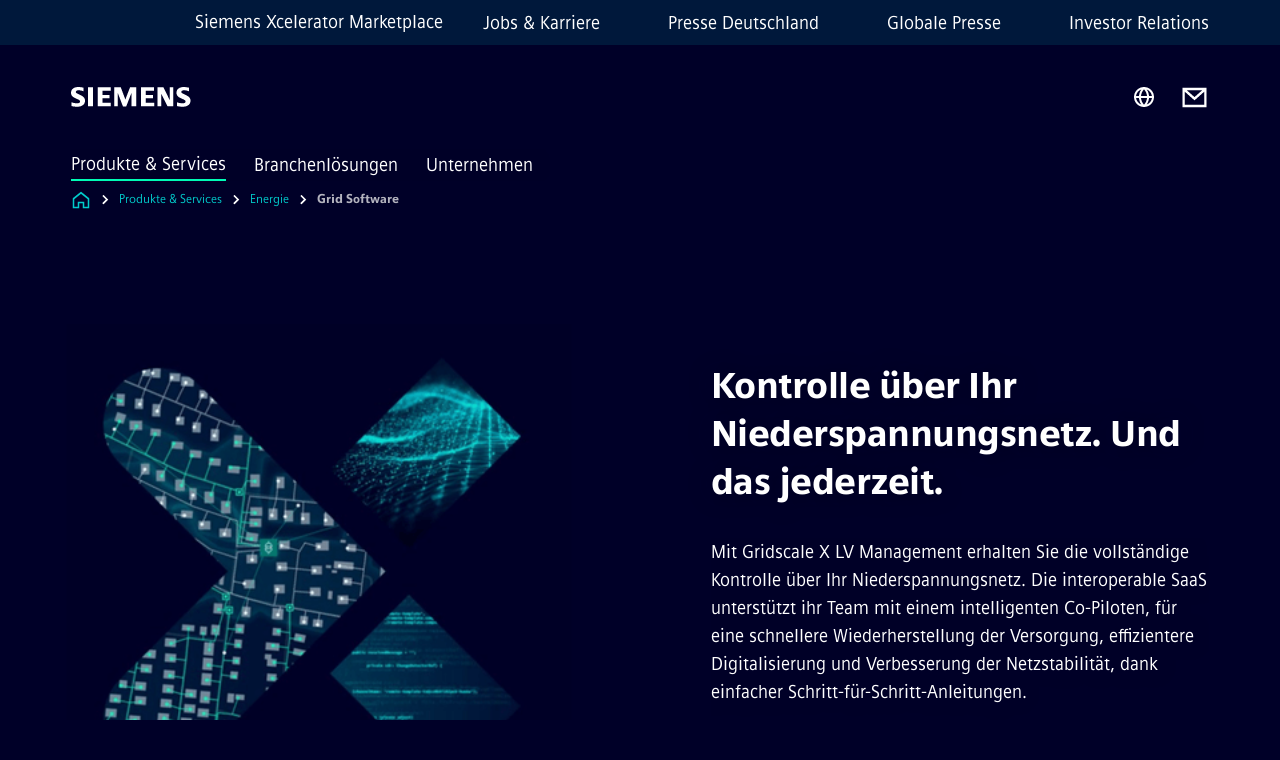

--- FILE ---
content_type: text/html
request_url: https://www.siemens.com/de/de/produkte/energie/grid-software/operation/lv-management.html
body_size: 8800
content:
<!DOCTYPE html>
<html lang='de' dir='ltr'>

  <head>
    <meta charset='utf-8' />
    <link rel="stylesheet" type="text/css" href="/assets/static/onRenderClient.45efb5d4.css"><link rel="stylesheet" type="text/css" href="/assets/static/search.1156d725.css"><link rel="stylesheet" type="text/css" href="/assets/static/StepCarousel.cca2ceee.css"><link rel="stylesheet" type="text/css" href="/assets/static/ResponsiveLayout.7f1d8e7e.css"><link rel="stylesheet" type="text/css" href="/assets/static/Modal.02e7bb2e.css"><link rel="stylesheet" type="text/css" href="/assets/static/ScrollbarShadows.5173f092.css"><link rel="stylesheet" type="text/css" href="/assets/static/use-section-in-viewport.db47ab30.css">
    <link rel="stylesheet" type="text/css" href="/assets/static/StageWrapper.f250b17a.css"><link rel="stylesheet" type="text/css" href="/assets/static/Logo.0c904b93.css"><link rel="stylesheet" type="text/css" href="/assets/static/SearchInput.2865e8cc.css"><link rel="stylesheet" type="text/css" href="/assets/static/Breadcrumbs.3497a2a9.css"><link rel="stylesheet" type="text/css" href="/assets/static/Button.7d9878e9.css"><link rel="stylesheet" type="text/css" href="/assets/static/DefaultPage.ec7bd55c.css"><link rel="preload" href="/assets/static/SectionAnchor.9aae9b0c.css" as="style" type="text/css"><meta name="viewport" content="width=device-width, initial-scale=1, maximum-scale=1, minimum-scale=1, user-scalable=no, viewport-fit=cover" /><meta name='app-revision' content='2025-11-20T10:13:36.000Z - master - 6f77caf' /><meta http-equiv='Cache-Control' content='public, max-age=600, must-revalidate'><title>Gridscale X LV Management - Siemens DE</title>
<link rel="canonical" href="https://www.siemens.com/de/de/produkte/energie/grid-software/operation/lv-management.html">
<meta name="dc.date.created" content="2025-10-01T10:17:12.758Z" data-generated="">
<meta name="dc.date.modified" content="2025-10-01T10:17:12.758Z" data-generated="">
<meta name="dc.identifier" content="/content/tenants/siemens-com/de/de/product-services/energy/grid-software/operation/lv-management" data-generated="">
<meta name="dc.language" content="de" data-generated="">
<meta name="dc.region" content="de" data-generated="">
<meta name="dc.type" content="Inspiring" data-generated="">
<meta name="description" content="Bewältigen Sie Ausfälle schneller, digitalisieren Sie effizient und verbessern Sie die Netzstabilität in Ihrem Niederspannungsnetz mit Ihrem smarten Co-Piloten" data-generated="">
<meta name="format-detection" content="telephone=no" data-generated="">
<meta name="fragmentUUID" content="siem:Vvt3beWqE81" data-generated="">
<meta name="google-site-verification" content="Fvc_0K5ODtgQhJnUZsLIdmILnMTt2yNV_oA4xxtDVSw" data-generated="">
<meta name="language" content="de" data-generated="">
<meta name="msapplication-tap-highlight" content="NO" data-generated="">
<meta name="org" content="SI GSW" data-generated="">
<meta name="robots" content="index,follow" data-generated="">
<meta name="searchTeaserImage" content="https://assets.new.siemens.com/siemens/assets/api/uuid:90da6294-3c31-452e-9a91-0cf57c48afc9/quality:low/width:750/lv-outage-resolution-2.jpg" data-generated="">
<meta name="searchTitle" content="Gridscale X LV Management" data-generated="">
<meta name="template" content="fw_base-page-template" data-generated="">
<meta name="twitter:card" content="summary_large_image" data-generated="">
<meta name="twitter:description" content="Beheben Sie Ausfälle im Handumdrehen und betreiben Sie Ihr Netz näher an seinen Grenzen - mit Gridscale X LV Management." data-generated="">
<meta name="twitter:image" content="https://assets.new.siemens.com/siemens/assets/api/uuid:90da6294-3c31-452e-9a91-0cf57c48afc9/quality:low/width:750/lv-outage-resolution-2.jpg" data-generated="">
<meta name="twitter:site" content="@siemens" data-generated="">
<meta name="twitter:title" content="Smart and flexibel: Gridscale X LV Management" data-generated="">
<meta name="viewport" content="width=device-width, initial-scale=1.0, shrink-to-fit=no" data-generated="">
<meta name="x-ua-compatible" content="ie=edge" data-generated="">
<meta property="og:description" content="Beheben Sie Ausfälle im Handumdrehen und betreiben Sie Ihr Netz näher an seinen Grenzen - mit Gridscale X LV Management." data-generated="">
<meta property="og:image" content="https://assets.new.siemens.com/siemens/assets/api/uuid:90da6294-3c31-452e-9a91-0cf57c48afc9/quality:low/width:750/lv-outage-resolution-2.jpg" data-generated="">
<meta property="og:locale" content="de" data-generated="">
<meta property="og:site_name" content="Siemens" data-generated="">
<meta property="og:title" content="Smart and flexibel: Gridscale X LV Management" data-generated="">
<meta property="og:type" content="fw_Inspiring" data-generated="">
<meta property="og:url" content="https://www.siemens.com/de/de/produkte/energie/grid-software/operation/lv-management.html" data-generated=""><link rel="preconnect" href="https://assets.adobedtm.com" /><link rel="preconnect" href="https://w3.siemens.com" /><link rel="preconnect" href="https://siemens.sc.omtrdc.net" /><link rel="preconnect" href="https://assets.new.siemens.com" /><link rel='preconnect' href='https://api.dc.siemens.com/fluidweb' /><script src='//assets.adobedtm.com/launch-EN94e8a0c1a62247fb92741f83d3ea12b6.min.js'></script><link rel="apple-touch-icon" sizes="180x180" href="https://cdn.c2comms.cloud/images/favicons/1.0/apple-touch-icon.png"><link rel="icon" type="image/png" sizes="32x32" href="https://cdn.c2comms.cloud/images/favicons/1.0/favicon-32x32.png"><link rel="icon" type="image/png" sizes="16x16" href="https://cdn.c2comms.cloud/images/favicons/1.0/favicon-16x16.png"><link rel="manifest" href="https://cdn.c2comms.cloud/images/favicons/1.0/site.webmanifest"><link rel="mask-icon" href="https://cdn.c2comms.cloud/images/favicons/1.0/safari-pinned-tab.svg" color="#5bbad5"><link rel="shortcut icon" href="https://cdn.c2comms.cloud/images/favicons/1.0/favicon.ico"><meta name="msapplication-TileColor" content="#da532c"><meta name="msapplication-config" content="https://cdn.c2comms.cloud/images/favicons/1.0/browserconfig.xml"><meta name="theme-color" content="#ffffff"><script> var _mtm = window._mtm = window._mtm || []; _mtm.push({'mtm.startTime': (new Date().getTime()), 'event': 'mtm.Start'});
      (function() {
        var d=document, g=d.createElement('script'), s=d.getElementsByTagName('script')[0];
        g.async=true; g.src='https://w3.siemens.com/js/container_Rfpo1n9N.js'; s.parentNode.insertBefore(g,s);
      })();
    </script>
  </head>

  <body class='fluidWebRoot'>
    <div id='app'><div class="app"><!--[--><div class="page fluidPage"><div class="fluidPage__wrapper page__wrapper"><!--[--><header class="header"><ul class="skipLinks" data-ste-element="skip-links"><li><a style="" class="button button--tertiary button--default button--icon button--iconArrowRight button--iconRight button--link skipLinks__skipLink skipLinks__skipLink" data-ste-element href="#main" target="_self"><!--[-->Zum Hauptinhalt springen<!--]--></a></li><li><a data-ste-element="inlineLink" class="skipLinks__skipLink inlineLink inlineLink--default skipLinks__skipLink" href="#navigation"><!--[--><!----><!--[--><!--[-->Zur Hauptnavigation springen<!--]--><!--]--><span class="icon icon__name--chevron-right inlineLink__icon" data-ste-element="icon" style="--icon-color:white;--icon-size:20px;" position="after"></span><!--]--></a></li><li><a data-ste-element="inlineLink" class="skipLinks__skipLink inlineLink inlineLink--default skipLinks__skipLink" href="#footer"><!--[--><!----><!--[--><!--[-->Zur Fußzeile springen<!--]--><!--]--><span class="icon icon__name--chevron-right inlineLink__icon" data-ste-element="icon" style="--icon-color:white;--icon-size:20px;" position="after"></span><!--]--></a></li></ul><div class="responsiveLayout responsiveLayout--hideOnXsmall responsiveLayout--hideOnSmall header__metaMenu"><!--[--><a data-ste-element="metaNavigationLink" class="metaNavigationLink" href="https://xcelerator.siemens.com/global/en.html" data-v-b19e575c>Siemens Xcelerator Marketplace</a><nav aria-label="Header secondary navigation" class="secondaryNavigation" data-ste-element="secondary-navigation"><!----><ul class="secondaryNavigation__links"><!--[--><li><!--[--><a data-ste-element="metaNavigationLink" class="metaNavigationLink secondaryNavigation__link" href="https://www.siemens.com/de/de/unternehmen/jobs.html" data-v-b19e575c>Jobs &amp; Karriere</a><!--]--></li><li><!--[--><a data-ste-element="metaNavigationLink" class="metaNavigationLink secondaryNavigation__link" href="https://press.siemens.com/de/de" data-v-b19e575c>Presse Deutschland</a><!--]--></li><li><!--[--><a data-ste-element="metaNavigationLink" class="metaNavigationLink secondaryNavigation__link" href="https://press.siemens.com/global/de" data-v-b19e575c>Globale Presse</a><!--]--></li><li><!--[--><a data-ste-element="metaNavigationLink" class="metaNavigationLink secondaryNavigation__link" href="https://www.siemens.com/de/de/unternehmen/investor-relations.html" data-v-b19e575c>Investor Relations</a><!--]--></li><!--]--></ul></nav><!--]--></div><div class="header__topBar"><div class="header__logoContainer"><!--[--><!----><div class="logo" data-ste-element="logo"><a class="logo__logo" tabindex="0" title="Siemens" aria-label="Siemens" href="https://www.siemens.com/de/de.html" target="_self"><!--[--><div class="logo__logoSiemens logo__logoSiemens--white"></div><!--]--></a></div><!--]--><!----></div><div class="header__iconsWrapper"><div class="headerSearch" data-ste-element="header-search"><form class="headerSearch__form"><!----><div class="headerSearch__animationWrapper"><div class="responsiveLayout responsiveLayout--hideOnMedium responsiveLayout--hideOnLarge responsiveLayout--hideOnXlarge"><!--[--><button class="headerSearch__icon" type="submit" value="search" aria-label="Fragen oder suchen Sie etwas ..."></button><!--]--></div><div class="responsiveLayout responsiveLayout--hideOnXsmall responsiveLayout--hideOnSmall"><!--[--><div class="submitInput submitInput--normal submitInput--empty headerSearch__inputWrapper" data-ste-element="submitInput"><!--[--><!--]--><input id="submitInput__input" value data-hj-allow aria-controls="suggestionList__undefined" class="headerSearch__input submitInput__input" aria-label="Fragen oder suchen Sie etwas ..." placeholder="Fragen oder suchen Sie etwas ..." size="32" maxlength="2000" type="text"><!--[--><!--]--><button class="submitInput__applyButton submitInput__applyButton--search" aria-label="Fragen oder suchen Sie etwas ..."></button><!--[--><!--]--></div><div style="display:none;" class="headerSearch__dropdown"><div><span class="headerSearch__suggestionAudioHint" aria-live="polite" tabindex="-1">0 Vorschläge verfügbar. Nutze die Hoch und Runter Pfeiltasten zum Navigieren.</span><div class="headerSearch__suggestionHeadline" tabindex="-1">Search suggestion</div><ul id="suggestionList__undefined" class="headerSearch__suggestions"><!--[--><!--]--><!--[--><!--]--><!--[--><!--]--></ul></div><!----></div><!--]--></div></div></form></div><!----><!----><div class="header__regionSelectorWrapper"><div class="regionSelector"><button id="meta-nav" class="regionSelector__trigger" data-ste-element="region-selector" aria-label="Regionenauswahl" aria-expanded="false" data-disable-live-translation><div class="responsiveLayout responsiveLayout--hideOnXsmall responsiveLayout--hideOnSmall responsiveLayout--hideOnMedium"><!--[--><span data-disable-live-translation>Deutschland</span><!--]--></div></button><!----><!----><!----></div></div><a style="" aria-label="Contact us" class="button button--tertiary button--default button--link header__contactUs header__contactUs" data-ste-element href="https://www.siemens.com/de/de/general/kontakt.html" target="_self"><!--[--><!--]--></a><!----><div class="header__navigationCloseWrapper"><!----></div><!----></div></div><div class="header__navigationWrapper"><div style="display:none;"><!----></div><nav id="navigation" class="header__navigation" aria-label="Header primary navigation"><!----><div class="responsiveLayout responsiveLayout--hideOnMedium responsiveLayout--hideOnLarge responsiveLayout--hideOnXlarge"><!--[--><ul><div class="header__burgerMenuWrapper"><button id="navigation" class="header__burgerMenu" aria-label="menü" aria-expanded="false"></button></div></ul><!--]--></div><div class="responsiveLayout responsiveLayout--hideOnXsmall responsiveLayout--hideOnSmall" style="display:contents;"><!--[--><div class="stepCarousel"><ul class="stepCarousel__links"><!--[--><li class="stepCarousel__link"><!--[--><button class="header__firstNaviItem header__firstNaviItem--activePath" aria-expanded="false" aria-haspopup="false" aria-live="off">Produkte & Services</button><!--]--></li><li class="stepCarousel__link"><!--[--><button class="header__firstNaviItem" aria-expanded="false" aria-haspopup="false" aria-live="off">Branchenlösungen</button><!--]--></li><li class="stepCarousel__link"><!--[--><button class="header__firstNaviItem" aria-expanded="false" aria-haspopup="false" aria-live="off">Unternehmen</button><!--]--></li><!--]--><li><!--[--><!--]--></li></ul><!----><!----></div><!--]--></div></nav></div><!----><!----><!----><!----></header><!----><!--]--><!--[--><!--[--><main id="main" class="contentTree" data-ste-element="content-tree"><div class="contentTree__itemsWrapper"><!--[--><div class="contentTree__item"><!--[--><!--[--><div class="pageSection pageSection__layoutDefault stage stage--firstStage stage--imageLeft" data-test="dads" id="siem:SK0gy9ZlAAN" data-anchor="KontrolleuberIhrNiederspannungsnetzUnddasjederzeit" data-ste-element="stage"><!--[--><!--[--><!----><div class="stage__content"><div class="stage__headerContainer"><!----><h1 class="stage__header"><span>Kontrolle über Ihr Niederspannungsnetz. Und das jederzeit.</span></h1></div><div class="responsiveLayout responsiveLayout--hideOnXsmall responsiveLayout--hideOnSmall"><!--[--><div class="stage__description"><div class="stage__text"><html><head></head><body><p dir="ltr"><span>Mit Gridscale X LV Management erhalten Sie die vollständige Kontrolle über Ihr Niederspannungsnetz. Die interoperable SaaS unterstützt ihr Team mit einem intelligenten Co-Piloten, für eine schnellere Wiederherstellung der Versorgung, effizientere Digitalisierung und Verbesserung der Netzstabilität, dank einfacher Schritt-für-Schritt-Anleitungen.</span></p></body></html></div><!----><div class="stage__buttonsContainer"><a style="" aria-label="Webinar on demand ansehen betreffend  Kontrolle über Ihr Niederspannungsnetz. Und das jederzeit." class="button button--hero button--default button--link stage__button stage__button" data-ste-element="stage-button" href="https://www.siemens.com/de/de/produkte/energie/grid-software/operation/lv-management.html#JetztanmeldenWebinarFromInsightstoControl" target="_self"><!--[-->Webinar on demand ansehen<!--]--></a></div></div><!----><!--]--></div></div><div class="stage__contentImage"><div class="responsiveImage--hasAspectRatio responsiveImage" data-ste-element="responsive-image" style="padding-bottom:75%;"><!--[--><picture><!--[--><!----><source data-sizes="auto" data-srcset="https://assets.new.siemens.com/siemens/assets/api/uuid:cd3976a8-d2ce-4430-9de4-dcc595691d68/width:3840/quality:high/GridSoftware-Xcelerator-KeyVisual-Center.PNG 3840w,https://assets.new.siemens.com/siemens/assets/api/uuid:cd3976a8-d2ce-4430-9de4-dcc595691d68/width:2732/quality:high/GridSoftware-Xcelerator-KeyVisual-Center.PNG 2732w,https://assets.new.siemens.com/siemens/assets/api/uuid:cd3976a8-d2ce-4430-9de4-dcc595691d68/width:2224/quality:high/GridSoftware-Xcelerator-KeyVisual-Center.PNG 2224w,https://assets.new.siemens.com/siemens/assets/api/uuid:cd3976a8-d2ce-4430-9de4-dcc595691d68/width:2048/quality:high/GridSoftware-Xcelerator-KeyVisual-Center.PNG 2048w,https://assets.new.siemens.com/siemens/assets/api/uuid:cd3976a8-d2ce-4430-9de4-dcc595691d68/width:1920/quality:high/GridSoftware-Xcelerator-KeyVisual-Center.PNG 1920w,https://assets.new.siemens.com/siemens/assets/api/uuid:cd3976a8-d2ce-4430-9de4-dcc595691d68/width:1266/quality:high/GridSoftware-Xcelerator-KeyVisual-Center.PNG 1266w,https://assets.new.siemens.com/siemens/assets/api/uuid:cd3976a8-d2ce-4430-9de4-dcc595691d68/width:1125/quality:high/GridSoftware-Xcelerator-KeyVisual-Center.PNG 1125w,https://assets.new.siemens.com/siemens/assets/api/uuid:cd3976a8-d2ce-4430-9de4-dcc595691d68/width:750/quality:high/GridSoftware-Xcelerator-KeyVisual-Center.PNG 750w,https://assets.new.siemens.com/siemens/assets/api/uuid:cd3976a8-d2ce-4430-9de4-dcc595691d68/width:640/quality:high/GridSoftware-Xcelerator-KeyVisual-Center.PNG 640w,https://assets.new.siemens.com/siemens/assets/api/uuid:cd3976a8-d2ce-4430-9de4-dcc595691d68/width:320/quality:high/GridSoftware-Xcelerator-KeyVisual-Center.PNG 320w,https://assets.new.siemens.com/siemens/assets/api/uuid:cd3976a8-d2ce-4430-9de4-dcc595691d68/width:100/quality:low/GridSoftware-Xcelerator-KeyVisual-Center.PNG 100w" data-lowsrc="https://assets.new.siemens.com/siemens/assets/api/uuid:cd3976a8-d2ce-4430-9de4-dcc595691d68/width:100/quality:low/GridSoftware-Xcelerator-KeyVisual-Center.PNG"><!--]--><img data-sizes="auto" alt title class="lazyload blur-up responsiveImage__blurUp--always" width="4" height="3" style="position:absolute;" data-src="https://assets.new.siemens.com/siemens/assets/api/uuid:cd3976a8-d2ce-4430-9de4-dcc595691d68/width:100/quality:low/GridSoftware-Xcelerator-KeyVisual-Center.PNG"></picture><noscript><picture><!--[--><!----><source srcset="https://assets.new.siemens.com/siemens/assets/api/uuid:cd3976a8-d2ce-4430-9de4-dcc595691d68/width:3840/quality:high/GridSoftware-Xcelerator-KeyVisual-Center.PNG 3840w,https://assets.new.siemens.com/siemens/assets/api/uuid:cd3976a8-d2ce-4430-9de4-dcc595691d68/width:2732/quality:high/GridSoftware-Xcelerator-KeyVisual-Center.PNG 2732w,https://assets.new.siemens.com/siemens/assets/api/uuid:cd3976a8-d2ce-4430-9de4-dcc595691d68/width:2224/quality:high/GridSoftware-Xcelerator-KeyVisual-Center.PNG 2224w,https://assets.new.siemens.com/siemens/assets/api/uuid:cd3976a8-d2ce-4430-9de4-dcc595691d68/width:2048/quality:high/GridSoftware-Xcelerator-KeyVisual-Center.PNG 2048w,https://assets.new.siemens.com/siemens/assets/api/uuid:cd3976a8-d2ce-4430-9de4-dcc595691d68/width:1920/quality:high/GridSoftware-Xcelerator-KeyVisual-Center.PNG 1920w,https://assets.new.siemens.com/siemens/assets/api/uuid:cd3976a8-d2ce-4430-9de4-dcc595691d68/width:1266/quality:high/GridSoftware-Xcelerator-KeyVisual-Center.PNG 1266w,https://assets.new.siemens.com/siemens/assets/api/uuid:cd3976a8-d2ce-4430-9de4-dcc595691d68/width:1125/quality:high/GridSoftware-Xcelerator-KeyVisual-Center.PNG 1125w,https://assets.new.siemens.com/siemens/assets/api/uuid:cd3976a8-d2ce-4430-9de4-dcc595691d68/width:750/quality:high/GridSoftware-Xcelerator-KeyVisual-Center.PNG 750w,https://assets.new.siemens.com/siemens/assets/api/uuid:cd3976a8-d2ce-4430-9de4-dcc595691d68/width:640/quality:high/GridSoftware-Xcelerator-KeyVisual-Center.PNG 640w,https://assets.new.siemens.com/siemens/assets/api/uuid:cd3976a8-d2ce-4430-9de4-dcc595691d68/width:320/quality:high/GridSoftware-Xcelerator-KeyVisual-Center.PNG 320w,https://assets.new.siemens.com/siemens/assets/api/uuid:cd3976a8-d2ce-4430-9de4-dcc595691d68/width:100/quality:low/GridSoftware-Xcelerator-KeyVisual-Center.PNG 100w"><!--]--><img alt title loading="lazy" class="" style="position:absolute;" src="https://assets.new.siemens.com/siemens/assets/api/uuid:cd3976a8-d2ce-4430-9de4-dcc595691d68/width:100/quality:low/GridSoftware-Xcelerator-KeyVisual-Center.PNG" width="4" height="3"></picture></noscript><!--]--><!----></div><!----></div><div class="responsiveLayout responsiveLayout--hideOnMedium responsiveLayout--hideOnLarge responsiveLayout--hideOnXlarge"><!--[--><div class="stage__description"><div class="stage__text"><html><head></head><body><p dir="ltr"><span>Mit Gridscale X LV Management erhalten Sie die vollständige Kontrolle über Ihr Niederspannungsnetz. Die interoperable SaaS unterstützt ihr Team mit einem intelligenten Co-Piloten, für eine schnellere Wiederherstellung der Versorgung, effizientere Digitalisierung und Verbesserung der Netzstabilität, dank einfacher Schritt-für-Schritt-Anleitungen.</span></p></body></html></div><!----><div class="stage__buttonsContainer"><a style="" aria-label="Webinar on demand ansehen betreffend  Kontrolle über Ihr Niederspannungsnetz. Und das jederzeit." class="button button--hero button--default button--link stage__button stage__button" data-ste-element="stage-button" href="https://www.siemens.com/de/de/produkte/energie/grid-software/operation/lv-management.html#JetztanmeldenWebinarFromInsightstoControl" target="_self"><!--[-->Webinar on demand ansehen<!--]--></a></div></div><!----><!--]--></div><!--]--><!--]--></div><!----><!--]--><!----><!----><!--]--></div><div class="contentTree__item"><!----></div><div class="contentTree__item"><!----></div><div class="contentTree__item"><!----></div><div class="contentTree__item"><!----></div><div class="contentTree__item"><!----></div><div class="contentTree__item"><!----></div><!--]--><div class="contentTree__item"><!----></div></div></main><!--]--><!--]--></div><!----><!----><div class="page__backToTopButtonContainer"><!----></div><footer id="footer" class="footer" data-ste-element="footer"><!--[--><!--[--><ul class="footer__footerLinksWrapper footer__footerLinksWrapper--flexEnd"><!--[--><li class="footer__footerLinksItem"><a class="footerLink footer__footerLink" data-ste-element="footerLink" href="https://www.siemens.com/de/de/general/legal.html" data-v-774b2169><!--[-->Impressum<!--]--></a></li><li class="footer__footerLinksItem"><a class="footerLink footer__footerLink" data-ste-element="footerLink" href="https://www.siemens.com/de/de/general/datenschutz.html" data-v-774b2169><!--[-->Datenschutz<!--]--></a></li><li class="footer__footerLinksItem"><a class="footerLink footer__footerLink" data-ste-element="footerLink" href="https://www.siemens.com/de/de/general/cookie-richtlinien.html" data-v-774b2169><!--[-->Cookie Richtlinien<!--]--></a></li><li class="footer__footerLinksItem"><a class="footerLink footer__footerLink" data-ste-element="footerLink" href="https://www.siemens.com/de/de/general/nutzungsbedingungen.html" data-v-774b2169><!--[-->Nutzungsbedingungen<!--]--></a></li><li class="footer__footerLinksItem"><a class="footerLink footer__footerLink" data-ste-element="footerLink" href="https://www.siemens.com/global/en/general/digital-id.html" data-v-774b2169><!--[-->Digitales Zertifikat<!--]--></a></li><li class="footer__footerLinksItem"><a class="footerLink footer__footerLink" data-ste-element="footerLink" href="https://www.siemens.com/de/de/unternehmen/konzern/compliance/meldewege.html" data-v-774b2169><!--[-->Whistleblowing<!--]--></a></li><!--]--></ul><!--]--><!--[--><!----><!--]--><!--[--><div class="footer__copyrightWrapper"><span class="footer__copyright">© Siemens 1996 – 2025</span></div><!--]--><!--[--><div class="footer__socialMedia__wrapper"><div class="logo_wrapper"><div id="logo" class="logo"><a class="logo__logo" href="https://www.siemens.com/global/en.html" tabindex="0" title="Siemens" aria-label="Siemens" style="" target="_blank"><div class="logo__logoSiemens"></div></a></div><!----></div><ul class="footer__socialMedia_links"><!--[--><li><a aria-label="LINKEDIN" href="https://www.linkedin.com/company/siemens" class="footer__socialMediaItem" rel="noopener noreferrer" target="_blank"><span class="icon icon__name--linkedin" data-ste-element="icon" style="--icon-color:white;--icon-size:24px;"></span></a></li><li><a aria-label="YOUTUBE" href="https://www.youtube.com/@siemens" class="footer__socialMediaItem" rel="noopener noreferrer" target="_blank"><span class="icon icon__name--youtube" data-ste-element="icon" style="--icon-color:white;--icon-size:24px;"></span></a></li><li><a aria-label="INSTAGRAM" href="https://www.instagram.com/siemens/" class="footer__socialMediaItem" rel="noopener noreferrer" target="_blank"><span class="icon icon__name--instagram" data-ste-element="icon" style="--icon-color:white;--icon-size:24px;"></span></a></li><li><a aria-label="TWITTER" href="https://twitter.com/siemens" class="footer__socialMediaItem" rel="noopener noreferrer" target="_blank"><span class="icon icon__name--twitter" data-ste-element="icon" style="--icon-color:white;--icon-size:24px;"></span></a></li><li><a aria-label="FACEBOOK" href="https://www.facebook.com/Siemens" class="footer__socialMediaItem" rel="noopener noreferrer" target="_blank"><span class="icon icon__name--facebook" data-ste-element="icon" style="--icon-color:white;--icon-size:24px;"></span></a></li><!--]--></ul></div><!--]--><!--]--></footer></div><!--]--></div></div>
    <link rel="modulepreload" href="/assets/js/ResponsiveImage-440f251c.js" as="script" type="text/javascript"><link rel="modulepreload" href="/assets/js/PageSection-a3cc87c7.js" as="script" type="text/javascript"><link rel="modulepreload" href="/assets/js/StageWrapper.vue_vue_type_script_setup_true_lang-f9fdb537.js" as="script" type="text/javascript"><link rel="modulepreload" href="/assets/js/StageWrapper-2ab0fcbd.js" as="script" type="text/javascript"><link rel="modulepreload" href="/assets/js/Button-54bae0bc.js" as="script" type="text/javascript"><link rel="modulepreload" href="/assets/js/DefaultPage-fc7114f0.js" as="script" type="text/javascript"><link rel="modulepreload" href="/assets/js/SectionAnchor-ac5744a5.js" as="script" type="text/javascript"><script>"use strict";(()=>{var{replace:s}="",g=/&(?:amp|#38|lt|#60|gt|#62|apos|#39|quot|#34);/g;var l={"&amp;":"&","&#38;":"&","&lt;":"<","&#60;":"<","&gt;":">","&#62;":">","&apos;":"'","&#39;":"'","&quot;":'"',"&#34;":'"'},p=e=>l[e],n=e=>s.call(e,g,p);var o={A:"groupA",B:"groupB"};var t={BAD_REQUEST:400,INTERNAL_SERVER_ERROR:500,NOT_FOUND:404,TEMPORARY_REDIRECT:307,UNARHORIZED:401},c={[t.TEMPORARY_REDIRECT]:{code:t.BAD_REQUEST,message:"Method and body not changed.",title:"Temporary Redirect"},[t.BAD_REQUEST]:{code:t.BAD_REQUEST,title:"Bad request"},[t.UNARHORIZED]:{code:t.UNARHORIZED,title:"Unauthorized"},[t.NOT_FOUND]:{code:t.NOT_FOUND,message:"This page could not be found.",title:"Page Not Found"},[t.INTERNAL_SERVER_ERROR]:{code:t.INTERNAL_SERVER_ERROR,message:"Internal Server Error",title:"Something went wrong."}};var r=(e,a)=>{if(!a)return;if(a==="main"){e.abtest=o.A;return}e.abtest=o.B,e.path=e.path.replace(/(.*)-b\.html$/,"$1.html")};window.siemens={datalayer:JSON.parse(n(`{\&quot;activateStream\&quot;:false,\&quot;companyName\&quot;:\&quot;Siemens\&quot;,\&quot;component\&quot;:{},\&quot;copyright\&quot;:\&quot;© Siemens 1996 – 2025\&quot;,\&quot;dateFormat\&quot;:\&quot;d. MMM yyyy\&quot;,\&quot;dateFormatWithoutYear\&quot;:\&quot;d. MMM\&quot;,\&quot;designVariant\&quot;:\&quot;dark\&quot;,\&quot;floatingConversionButtonLabel\&quot;:\&quot;\&quot;,\&quot;floatingConversionButtonLink\&quot;:\&quot;\&quot;,\&quot;footerLinks\&quot;:[{\&quot;text\&quot;:\&quot;Impressum\&quot;,\&quot;url\&quot;:\&quot;https://www.siemens.com/de/de/general/legal.html\&quot;,\&quot;target\&quot;:\&quot;sametab\&quot;},{\&quot;text\&quot;:\&quot;Datenschutz\&quot;,\&quot;url\&quot;:\&quot;https://www.siemens.com/de/de/general/datenschutz.html\&quot;,\&quot;target\&quot;:\&quot;sametab\&quot;},{\&quot;text\&quot;:\&quot;Cookie Richtlinien\&quot;,\&quot;url\&quot;:\&quot;https://www.siemens.com/de/de/general/cookie-richtlinien.html\&quot;,\&quot;target\&quot;:\&quot;sametab\&quot;},{\&quot;text\&quot;:\&quot;Nutzungsbedingungen\&quot;,\&quot;url\&quot;:\&quot;https://www.siemens.com/de/de/general/nutzungsbedingungen.html\&quot;,\&quot;target\&quot;:\&quot;sametab\&quot;},{\&quot;text\&quot;:\&quot;Digitales Zertifikat\&quot;,\&quot;url\&quot;:\&quot;https://www.siemens.com/global/en/general/digital-id.html\&quot;,\&quot;target\&quot;:\&quot;sametab\&quot;},{\&quot;text\&quot;:\&quot;Whistleblowing\&quot;,\&quot;url\&quot;:\&quot;https://www.siemens.com/de/de/unternehmen/konzern/compliance/meldewege.html\&quot;,\&quot;target\&quot;:\&quot;sametab\&quot;}],\&quot;headerLinks\&quot;:[{\&quot;text\&quot;:\&quot;Jobs &amp; Karriere\&quot;,\&quot;url\&quot;:\&quot;https://www.siemens.com/de/de/unternehmen/jobs.html\&quot;,\&quot;target\&quot;:\&quot;sametab\&quot;},{\&quot;links\&quot;:[{\&quot;target\&quot;:\&quot;sametab\&quot;,\&quot;text\&quot;:\&quot;Presse Deutschland\&quot;,\&quot;url\&quot;:\&quot;https://press.siemens.com/de/de\&quot;},{\&quot;target\&quot;:\&quot;sametab\&quot;,\&quot;text\&quot;:\&quot;Globale Presse\&quot;,\&quot;url\&quot;:\&quot;https://press.siemens.com/global/de\&quot;}],\&quot;text\&quot;:\&quot;Presse\&quot;},{\&quot;text\&quot;:\&quot;Investor Relations\&quot;,\&quot;url\&quot;:\&quot;https://www.siemens.com/de/de/unternehmen/investor-relations.html\&quot;,\&quot;target\&quot;:\&quot;sametab\&quot;}],\&quot;isBusinessLinksDeactivated\&quot;:true,\&quot;jquery\&quot;:false,\&quot;language\&quot;:\&quot;de\&quot;,\&quot;navRegion\&quot;:\&quot;de\&quot;,\&quot;navigation\&quot;:{\&quot;continent\&quot;:\&quot;world\&quot;,\&quot;inPageNavigation\&quot;:{\&quot;enabled\&quot;:false},\&quot;navTitle\&quot;:\&quot;Gridscale X LV Management\&quot;,\&quot;navText\&quot;:\&quot;Gridscale X LV Management\&quot;,\&quot;hideInNav\&quot;:false,\&quot;showInBread\&quot;:true,\&quot;linkUrl\&quot;:\&quot;https://www.siemens.com/de/de/produkte/energie/grid-software/operation/lv-management.html\&quot;,\&quot;alias\&quot;:\&quot;lv-management\&quot;,\&quot;rank\&quot;:30,\&quot;orderedRankedPageIds\&quot;:[\&quot;siem:uode6lrFQrQ\&quot;,\&quot;siem:mCrwJuG1QRd\&quot;,\&quot;siem:Vvt3beWqE81\&quot;]},\&quot;pagePath\&quot;:\&quot;/de/de/produkte/energie/grid-software/operation/lv-management.html\&quot;,\&quot;pageStructure\&quot;:[\&quot;siem:SK0gy9ZlAAN\&quot;,\&quot;siem:e3GVtwBVS6I\&quot;,\&quot;siem:YAFWi5CxXQR\&quot;,\&quot;siem:TtrzSyYFqTm\&quot;,\&quot;siem:apxoUnAQtXo\&quot;,\&quot;siem:leZ7CEopxu7\&quot;,\&quot;siem:GPGO9pttXR6\&quot;],\&quot;pageTitle\&quot;:\&quot;Gridscale X LV Management - Siemens DE\&quot;,\&quot;snapScroll\&quot;:false,\&quot;socialChannels\&quot;:[{\&quot;label\&quot;:\&quot;LINKEDIN\&quot;,\&quot;url\&quot;:\&quot;https://www.linkedin.com/company/siemens\&quot;,\&quot;type\&quot;:\&quot;linkedin\&quot;},{\&quot;label\&quot;:\&quot;YOUTUBE\&quot;,\&quot;url\&quot;:\&quot;https://www.youtube.com/@siemens\&quot;,\&quot;type\&quot;:\&quot;youtube\&quot;},{\&quot;label\&quot;:\&quot;INSTAGRAM\&quot;,\&quot;url\&quot;:\&quot;https://www.instagram.com/siemens/\&quot;,\&quot;type\&quot;:\&quot;instagram\&quot;},{\&quot;label\&quot;:\&quot;TWITTER\&quot;,\&quot;url\&quot;:\&quot;https://twitter.com/siemens\&quot;,\&quot;type\&quot;:\&quot;twitter\&quot;},{\&quot;label\&quot;:\&quot;FACEBOOK\&quot;,\&quot;url\&quot;:\&quot;https://www.facebook.com/Siemens\&quot;,\&quot;type\&quot;:\&quot;facebook\&quot;}],\&quot;tagsearchEnableRelatedTags\&quot;:false,\&quot;tagsearchShowRecommendations\&quot;:false,\&quot;tagsearchTags\&quot;:[],\&quot;topics\&quot;:[],\&quot;urlParams\&quot;:[],\&quot;useLazyload\&quot;:false}`)),pageConfiguration:JSON.parse(n(`{\&quot;path\&quot;:\&quot;/de/de/produkte/energie/grid-software/operation/lv-management.html\&quot;,\&quot;floatingConversionButtonLabel\&quot;:\&quot;\&quot;,\&quot;floatingConversionButtonLink\&quot;:\&quot;\&quot;,\&quot;floatingConversionButtonLinkTarget\&quot;:\&quot;sametab\&quot;,\&quot;dateFormat\&quot;:\&quot;d. MMM yyyy\&quot;,\&quot;dateFormatWithoutYear\&quot;:\&quot;d. MMM\&quot;,\&quot;pageStructure\&quot;:[\&quot;siem:SK0gy9ZlAAN\&quot;,\&quot;siem:e3GVtwBVS6I\&quot;,\&quot;siem:YAFWi5CxXQR\&quot;,\&quot;siem:TtrzSyYFqTm\&quot;,\&quot;siem:apxoUnAQtXo\&quot;,\&quot;siem:leZ7CEopxu7\&quot;,\&quot;siem:GPGO9pttXR6\&quot;],\&quot;tagsearchTags\&quot;:[],\&quot;companyName\&quot;:\&quot;Siemens\&quot;,\&quot;copyRight\&quot;:\&quot;© Siemens 1996 – 2025\&quot;,\&quot;socialChannels\&quot;:[{\&quot;label\&quot;:\&quot;LINKEDIN\&quot;,\&quot;url\&quot;:\&quot;https://www.linkedin.com/company/siemens\&quot;,\&quot;type\&quot;:\&quot;linkedin\&quot;},{\&quot;label\&quot;:\&quot;YOUTUBE\&quot;,\&quot;url\&quot;:\&quot;https://www.youtube.com/@siemens\&quot;,\&quot;type\&quot;:\&quot;youtube\&quot;},{\&quot;label\&quot;:\&quot;INSTAGRAM\&quot;,\&quot;url\&quot;:\&quot;https://www.instagram.com/siemens/\&quot;,\&quot;type\&quot;:\&quot;instagram\&quot;},{\&quot;label\&quot;:\&quot;TWITTER\&quot;,\&quot;url\&quot;:\&quot;https://twitter.com/siemens\&quot;,\&quot;type\&quot;:\&quot;twitter\&quot;},{\&quot;label\&quot;:\&quot;FACEBOOK\&quot;,\&quot;url\&quot;:\&quot;https://www.facebook.com/Siemens\&quot;,\&quot;type\&quot;:\&quot;facebook\&quot;}],\&quot;footerLinks\&quot;:[{\&quot;text\&quot;:\&quot;Impressum\&quot;,\&quot;url\&quot;:\&quot;https://www.siemens.com/de/de/general/legal.html\&quot;,\&quot;target\&quot;:\&quot;sametab\&quot;},{\&quot;text\&quot;:\&quot;Datenschutz\&quot;,\&quot;url\&quot;:\&quot;https://www.siemens.com/de/de/general/datenschutz.html\&quot;,\&quot;target\&quot;:\&quot;sametab\&quot;},{\&quot;text\&quot;:\&quot;Cookie Richtlinien\&quot;,\&quot;url\&quot;:\&quot;https://www.siemens.com/de/de/general/cookie-richtlinien.html\&quot;,\&quot;target\&quot;:\&quot;sametab\&quot;},{\&quot;text\&quot;:\&quot;Nutzungsbedingungen\&quot;,\&quot;url\&quot;:\&quot;https://www.siemens.com/de/de/general/nutzungsbedingungen.html\&quot;,\&quot;target\&quot;:\&quot;sametab\&quot;},{\&quot;text\&quot;:\&quot;Digitales Zertifikat\&quot;,\&quot;url\&quot;:\&quot;https://www.siemens.com/global/en/general/digital-id.html\&quot;,\&quot;target\&quot;:\&quot;sametab\&quot;},{\&quot;text\&quot;:\&quot;Whistleblowing\&quot;,\&quot;url\&quot;:\&quot;https://www.siemens.com/de/de/unternehmen/konzern/compliance/meldewege.html\&quot;,\&quot;target\&quot;:\&quot;sametab\&quot;}],\&quot;headerLinks\&quot;:[{\&quot;text\&quot;:\&quot;Jobs &amp; Karriere\&quot;,\&quot;url\&quot;:\&quot;https://www.siemens.com/de/de/unternehmen/jobs.html\&quot;,\&quot;target\&quot;:\&quot;sametab\&quot;},{\&quot;links\&quot;:[{\&quot;target\&quot;:\&quot;sametab\&quot;,\&quot;text\&quot;:\&quot;Presse Deutschland\&quot;,\&quot;url\&quot;:\&quot;https://press.siemens.com/de/de\&quot;},{\&quot;target\&quot;:\&quot;sametab\&quot;,\&quot;text\&quot;:\&quot;Globale Presse\&quot;,\&quot;url\&quot;:\&quot;https://press.siemens.com/global/de\&quot;}],\&quot;text\&quot;:\&quot;Presse\&quot;},{\&quot;text\&quot;:\&quot;Investor Relations\&quot;,\&quot;url\&quot;:\&quot;https://www.siemens.com/de/de/unternehmen/investor-relations.html\&quot;,\&quot;target\&quot;:\&quot;sametab\&quot;}],\&quot;headerContactUsButtonLink\&quot;:\&quot;https://www.siemens.com/de/de/general/kontakt.html\&quot;,\&quot;language\&quot;:\&quot;de\&quot;,\&quot;designVariant\&quot;:\&quot;dark\&quot;,\&quot;liveTranslation\&quot;:false,\&quot;analyticsPageTitle\&quot;:\&quot;Gridscale X LV Management\&quot;,\&quot;authorOrg\&quot;:\&quot;SI GSW\&quot;,\&quot;authorUrl\&quot;:\&quot;/cms/content-entries/smartPageModel?id=6842010c73e93b0009d5da7c%230001&amp;folderId=6841f1e5c7585e00093137ed%230001\&quot;,\&quot;dateCreated\&quot;:\&quot;2024-07-09T09:16:11.801Z\&quot;,\&quot;dateModified\&quot;:\&quot;2025-10-01T10:17:12.758Z\&quot;,\&quot;datePublished\&quot;:\&quot;2025-10-01T10:17:12.758Z\&quot;,\&quot;fragment_uuid\&quot;:\&quot;siem:Vvt3beWqE81\&quot;,\&quot;ownerOrg\&quot;:\&quot;SI GSW\&quot;,\&quot;pageTitle\&quot;:\&quot;Gridscale X LV Management - Siemens DE\&quot;,\&quot;metaData\&quot;:[\&quot;og:site_name=Siemens\&quot;,\&quot;og:image=https://assets.new.siemens.com/siemens/assets/api/uuid:90da6294-3c31-452e-9a91-0cf57c48afc9/quality:low/width:750/lv-outage-resolution-2.jpg\&quot;,\&quot;og:title=Smart and flexibel: Gridscale X LV Management\&quot;,\&quot;og:url=https://www.siemens.com/de/de/produkte/energie/grid-software/operation/lv-management.html\&quot;,\&quot;og:description=Beheben Sie Ausfälle im Handumdrehen und betreiben Sie Ihr Netz näher an seinen Grenzen - mit Gridscale X LV Management.\&quot;,\&quot;format-detection=telephone=no\&quot;,\&quot;msapplication-tap-highlight=NO\&quot;,\&quot;viewport=width=device-width, initial-scale=1.0, shrink-to-fit=no\&quot;,\&quot;x-ua-compatible=ie=edge\&quot;,\&quot;twitter:card=summary_large_image\&quot;,\&quot;template=fw_base-page-template\&quot;,\&quot;fragmentUUID=siem:Vvt3beWqE81\&quot;,\&quot;org=SI GSW\&quot;,\&quot;searchTitle=Gridscale X LV Management\&quot;,\&quot;twitter:site=@siemens\&quot;,\&quot;twitter:image=https://assets.new.siemens.com/siemens/assets/api/uuid:90da6294-3c31-452e-9a91-0cf57c48afc9/quality:low/width:750/lv-outage-resolution-2.jpg\&quot;,\&quot;twitter:title=Smart and flexibel: Gridscale X LV Management\&quot;,\&quot;robots=index,follow\&quot;,\&quot;description=Bewältigen Sie Ausfälle schneller, digitalisieren Sie effizient und verbessern Sie die Netzstabilität in Ihrem Niederspannungsnetz mit Ihrem smarten Co-Piloten\&quot;,\&quot;dc.date.modified=2025-10-01T10:17:12.758Z\&quot;,\&quot;dc.identifier=/content/tenants/siemens-com/de/de/product-services/energy/grid-software/operation/lv-management\&quot;,\&quot;google-site-verification=Fvc_0K5ODtgQhJnUZsLIdmILnMTt2yNV_oA4xxtDVSw\&quot;,\&quot;dc.type=Inspiring\&quot;,\&quot;searchTeaserImage=https://assets.new.siemens.com/siemens/assets/api/uuid:90da6294-3c31-452e-9a91-0cf57c48afc9/quality:low/width:750/lv-outage-resolution-2.jpg\&quot;,\&quot;twitter:description=Beheben Sie Ausfälle im Handumdrehen und betreiben Sie Ihr Netz näher an seinen Grenzen - mit Gridscale X LV Management.\&quot;,\&quot;dc.date.created=2025-10-01T10:17:12.758Z\&quot;,\&quot;dc.language=de\&quot;,\&quot;language=de\&quot;,\&quot;dc.region=de\&quot;,\&quot;og:locale=de\&quot;,\&quot;og:type=fw_Inspiring\&quot;],\&quot;linkData\&quot;:[\&quot;canonical=https://www.siemens.com/de/de/produkte/energie/grid-software/operation/lv-management.html\&quot;],\&quot;pageVersion\&quot;:\&quot;6842010c73e93b0009d5da7c#0001\&quot;,\&quot;systemURL\&quot;:\&quot;/content/tenants/siemens-com/de/de/product-services/energy/grid-software/operation/lv-management\&quot;,\&quot;schemaType\&quot;:null,\&quot;navigation\&quot;:{\&quot;continent\&quot;:\&quot;world\&quot;,\&quot;inPageNavigation\&quot;:{\&quot;enabled\&quot;:false},\&quot;navTitle\&quot;:\&quot;Gridscale X LV Management\&quot;,\&quot;navText\&quot;:\&quot;Gridscale X LV Management\&quot;,\&quot;hideInNav\&quot;:false,\&quot;showInBread\&quot;:true,\&quot;linkUrl\&quot;:\&quot;https://www.siemens.com/de/de/produkte/energie/grid-software/operation/lv-management.html\&quot;,\&quot;alias\&quot;:\&quot;lv-management\&quot;,\&quot;rank\&quot;:30,\&quot;orderedRankedPageIds\&quot;:[\&quot;siem:uode6lrFQrQ\&quot;,\&quot;siem:mCrwJuG1QRd\&quot;,\&quot;siem:Vvt3beWqE81\&quot;]},\&quot;navRegion\&quot;:\&quot;de\&quot;,\&quot;topics\&quot;:[],\&quot;tenant\&quot;:\&quot;SIEMENS_COM\&quot;,\&quot;domain\&quot;:\&quot;COM\&quot;}`)),pageReady:!1};window.siemens.datalayer.page=window.siemens.pageConfiguration;var i;try{i=__X_AB_TEST__}catch{}finally{r(window.siemens.pageConfiguration,i)}})();
</script><script src="//w3.siemens.com/ote/ote_config.js"></script><script src="//w3.siemens.com/ote/aem/ote.js"></script><script type='module' src='/assets/js/usercentrics/siemens-usercentrics-581b5ec2.js'></script><script>    
    var client = new XMLHttpRequest();
    client.open('HEAD', window.location.href);
    client.onreadystatechange = function() {
	    if (this.readyState === client.HEADERS_RECEIVED) {
		    const abtest = client.getResponseHeader("X-Ab-Test");
		    if (abtest === 'main') {
			    siemens.datalayer.page.abtest = "groupA";
		    } else if (abtest === 'experiment') {
			siemens.datalayer.page.path = window.location.pathname;
			siemens.datalayer.page.abtest = "groupB";
		    }
        }
    };
    client.send();

</script>
<script>    
  (function () {
    var trackingTimer = setInterval(function () {
      var visitorApiIndex = 2;

      function checkConditions() {
        return typeof window.s_c_il !== "undefined"
          && window.s_c_il.length > visitorApiIndex
          && typeof window.s_c_il[visitorApiIndex] !== "undefined"
          && typeof window.s_c_il[visitorApiIndex].getMarketingCloudVisitorID !== "undefined"
          && window.s_c_il[visitorApiIndex].getMarketingCloudVisitorID() !== ""
          && siemens.datalayer.page.fragment_uuid
          && siemens.datalayer.page.path;
      }

      function callApi(trackQuery) {
        // Replaced jQuery AJAX with native fetch API
        fetch("https://api.dc.siemens.com/fluidweb", {
          method: "POST",
          headers: {
            "Content-Type": "application/json"
          },
          body: JSON.stringify(trackQuery)
        }).catch((error) => {
          console.error("Error sending tracking request:", error);
        });
      }

      function buildTrackQuery(userId, itemId, pagePath) {
        return {
          query: `{trackEvent (userId: "${userId}", itemId: "${itemId}", pagePath: "${pagePath}", eventType: "pageview", eventValue: 0.5, sessionId: "${userId}") }`
        };
      }

      if (checkConditions()) {
        clearInterval(trackingTimer);
        setTimeout(function () {
          var userId = window.s_c_il[visitorApiIndex].getMarketingCloudVisitorID();
          var itemId = siemens.datalayer.page.fragment_uuid;
          var pagePath = siemens.datalayer.page.path;

          var trackQuery = buildTrackQuery(userId, itemId, pagePath);

          callApi(trackQuery);
        }, 1000);
      }
    }, 250);
  })();
</script>
    <noscript aria-hidden='true'>
      <strong>
        We're sorry but the new Siemens doesn't work properly without JavaScript
        enabled. Please enable it to continue.
      </strong>
    </noscript>
    <script id="vike_pageContext" type="application/json">{"analyticsPageTitle":"!undefined","apolloState":{"globalsearch":{},"defaultClient":{"ROOT_QUERY":{"__typename":"Query","fluidFragments({\"filter\":{\"AND\":{\"AND\":{\"OR\":[{\"fluidFragmentsFilter\":{\"uuid\":\"siem:SK0gy9ZlAAN\"}}],\"fluidFragmentsFilter\":[{\"category\":[\"APPLICATION\",\"CONTENT_GALLERY\",\"CONTENT_SEARCH\",\"FORM\",\"INTRO\",\"MEDIA_GALLERY\",\"MEDIA_RICHTEXT\",\"QUOTE\",\"SECTION\",\"SOLUTION_ADVISOR\",\"SPLIT_CONTAINER\",\"STAGE\",\"TABLE\",\"TEASER\"]}]}}}})":{"__typename":"FluidFragmentResults","fluidFragments":[{"__typename":"FluidFragment","category":"STAGE","uuid":"siem:SK0gy9ZlAAN","metadata":{"__typename":"FluidFragmentStageMetadata","context":[],"country":["de"],"language":"de","lastIndexed":"2025-10-01T10:17:12.758Z","tags":[],"topics":[],"headline":"","subheadline":"","title":"Kontrolle über Ihr Niederspannungsnetz. Und das jederzeit.","description":"\u003cp dir=\"ltr\">\u003cspan>Mit Gridscale X LV Management erhalten Sie die vollständige Kontrolle über Ihr Niederspannungsnetz. Die interoperable SaaS unterstützt ihr Team mit einem intelligenten Co-Piloten, für eine schnellere Wiederherstellung der Versorgung, effizientere Digitalisierung und Verbesserung der Netzstabilität, dank einfacher Schritt-für-Schritt-Anleitungen.\u003c/span>\u003c/p>","url":"https://www.siemens.com/de/de/produkte/energie/grid-software/operation/lv-management.html#JetztanmeldenWebinarFromInsightstoControl","layout":"imageLeft","metaProperties":{"__typename":"FluidFragmentMetaProperties","buttonLabel":"Webinar on demand ansehen"},"media":[{"__typename":"FluidImage","description":"","title":"","orientation":"landscape","ratio":"1036:583","downloadUrl":"https://assets.new.siemens.com/siemens/assets/api/uuid:cd3976a8-d2ce-4430-9de4-dcc595691d68/operation:download/GridSoftware-Xcelerator-KeyVisual-Center.PNG","seoName":"","hotspots":[],"renditions({\"transform\":[{\"quality\":\"HIGH\",\"width\":3840},{\"quality\":\"HIGH\",\"width\":2732},{\"quality\":\"HIGH\",\"width\":2224},{\"quality\":\"HIGH\",\"width\":2048},{\"quality\":\"HIGH\",\"width\":1920},{\"quality\":\"HIGH\",\"width\":1266},{\"quality\":\"HIGH\",\"width\":1125},{\"quality\":\"HIGH\",\"width\":750},{\"quality\":\"HIGH\",\"width\":640},{\"quality\":\"HIGH\",\"width\":320},{\"quality\":\"LOW\",\"width\":100}]})":[{"__typename":"Rendition","url":"https://assets.new.siemens.com/siemens/assets/api/uuid:cd3976a8-d2ce-4430-9de4-dcc595691d68/width:3840/quality:high/GridSoftware-Xcelerator-KeyVisual-Center.PNG"},{"__typename":"Rendition","url":"https://assets.new.siemens.com/siemens/assets/api/uuid:cd3976a8-d2ce-4430-9de4-dcc595691d68/width:2732/quality:high/GridSoftware-Xcelerator-KeyVisual-Center.PNG"},{"__typename":"Rendition","url":"https://assets.new.siemens.com/siemens/assets/api/uuid:cd3976a8-d2ce-4430-9de4-dcc595691d68/width:2224/quality:high/GridSoftware-Xcelerator-KeyVisual-Center.PNG"},{"__typename":"Rendition","url":"https://assets.new.siemens.com/siemens/assets/api/uuid:cd3976a8-d2ce-4430-9de4-dcc595691d68/width:2048/quality:high/GridSoftware-Xcelerator-KeyVisual-Center.PNG"},{"__typename":"Rendition","url":"https://assets.new.siemens.com/siemens/assets/api/uuid:cd3976a8-d2ce-4430-9de4-dcc595691d68/width:1920/quality:high/GridSoftware-Xcelerator-KeyVisual-Center.PNG"},{"__typename":"Rendition","url":"https://assets.new.siemens.com/siemens/assets/api/uuid:cd3976a8-d2ce-4430-9de4-dcc595691d68/width:1266/quality:high/GridSoftware-Xcelerator-KeyVisual-Center.PNG"},{"__typename":"Rendition","url":"https://assets.new.siemens.com/siemens/assets/api/uuid:cd3976a8-d2ce-4430-9de4-dcc595691d68/width:1125/quality:high/GridSoftware-Xcelerator-KeyVisual-Center.PNG"},{"__typename":"Rendition","url":"https://assets.new.siemens.com/siemens/assets/api/uuid:cd3976a8-d2ce-4430-9de4-dcc595691d68/width:750/quality:high/GridSoftware-Xcelerator-KeyVisual-Center.PNG"},{"__typename":"Rendition","url":"https://assets.new.siemens.com/siemens/assets/api/uuid:cd3976a8-d2ce-4430-9de4-dcc595691d68/width:640/quality:high/GridSoftware-Xcelerator-KeyVisual-Center.PNG"},{"__typename":"Rendition","url":"https://assets.new.siemens.com/siemens/assets/api/uuid:cd3976a8-d2ce-4430-9de4-dcc595691d68/width:320/quality:high/GridSoftware-Xcelerator-KeyVisual-Center.PNG"},{"__typename":"Rendition","url":"https://assets.new.siemens.com/siemens/assets/api/uuid:cd3976a8-d2ce-4430-9de4-dcc595691d68/width:100/quality:low/GridSoftware-Xcelerator-KeyVisual-Center.PNG"}]}],"visualTags":[],"visualTagsItems":null,"useAssets":false,"numberOfToplineTags":0,"secondaryButton":null}}],"count":1}}}},"customPageContext":"!undefined","deploymentConfig":{"ADYEN_CLIENT_KEY":"test_WMN7GLBS7BDDTC46PTBSBKMQNYX67JMK","ADYEN_ENVIRONMENT":"test","BRIGHTCOVE_ACCOUNT":"1813624294001","BRIGHTCOVE_PLAYER":"VMi7Ptd8P","CAPTCHA_KEY":"6Ld8me0UAAAAALJ2ka1shFDKmr_lcqLGVhiEYMyD","CART_TARGET":"https://xcelerator.siemens.com/global/en/cart.html","COMMS_CLOUD_ANALYTICS":"https://w3.siemens.com/js/container_Rfpo1n9N.js","DEX_API":"https://commerce-api.c2comms.cloud/dex-services/","DEX_IMAGE_TENANT":"/content/dam/siemens/products/marketplace/ecbe-products-new","DPM_HTTP":"https://exports.dps-registry.dc.siemens.com/dpm-export.json","ELOQUA_FORM_RENDERER_HTTP":"https://profiles.siemens.com/pub/v3/forms.js","ENABLE_FRAGMENT_PREVIEW":false,"FONT_VM_TEST_ENABLED":true,"HEADER_SEARCH_URL":"/global/en/search.html","INTEROPS_API":"https://public-apim.siemens.com/c00107-interop/api/v1/","MICROSOFT_FORM_API_ID":"https://public-eur.mkt.dynamics.com/api/v1.0/orgs/fbb5a5ca-32e4-41b4-b5eb-6f93ee4bf56a/","MICROSOFT_FORM_CACHED_URL":"https://assets-eur.mkt.dynamics.com/fbb5a5ca-32e4-41b4-b5eb-6f93ee4bf56a/digitalassets/forms/","MICROSOFT_FORM_RENDERER_HTTP":"https://cxppusa1formui01cdnsa01-endpoint.azureedge.net/eur/FormLoader/FormLoader.bundle.js","MOBILITY_FEATURE":false,"ONLY_DOT_COM_FEATURE":true,"ONLY_XCL_FEATURE":false,"ONLY_XMP_FEATURE":false,"PAYMEMT_CLIENT_ID":"COMMSCLOUD","PAYMENT_HTTP":"https://payment.siemens.com/js/integrated/payment.1.3.min.js","PREVIEW_MODE":false,"SEARCH_FACETS":["LANGUAGES","REGIONS"],"SEARCH_SSR_ENABLED":false,"SENTRY_DSN":"https://4d1f99057d177472603ecaf58f2eeee0@o4504753513824256.ingest.sentry.io/4506654723080192","ACTIVATE_STREAM":true,"ADD_TO_LIST_ENABLED_TAG_UUIDS":["5a7d247f-948d-4f67-959f-bb5eb7242507","4a6efece-5a13-4680-8902-115b6005a669","c3287982-b11c-49cf-9eaa-86363579d96b","8e07596f-2368-4d1b-ba11-9cf46160a42e"],"CONTACT_FORM_HTTP":"https://o8fhtryzal.execute-api.eu-west-1.amazonaws.com/prod","GRAPHQL_GLOBAL_SEARCH_HTTP":"https://api.dc.siemens.com/search","GRAPHQL_HTTP":"https://api.dc.siemens.com/fluidweb","LAUNCH_HTTP":"//assets.adobedtm.com/launch-EN94e8a0c1a62247fb92741f83d3ea12b6.min.js","NAVIGATION_TENANT":"SIEMENS_COM","SENTRY_ENV":"siemenscom-prod","STAGE":"master","SUBSCRIBE_FORM_HTTP":"https://o8fhtryzal.execute-api.eu-west-1.amazonaws.com/prod"},"homepageFallbackFrom":"!undefined","isClient":true,"isLocalhost":false,"language":"de","piniaState":{"ui":{"backToTopHeightMultiplier":3,"design":"default","isStateRegionSelectorOpen":false,"modalMode":false},"contentTree":{},"inpage-navigation":{"visibleSectionId":null},"live-translation":{"currentLanguage":null,"disclaimerLanguage":null,"isDisclaimerAccepted":false,"isDisclaimerOpen":false},"searchBar":{"catalogSuggestionsLoading":false,"originalSearchTermAnalytics":"","searchTerm":"","searchTermAnalytics":"","showSearchBar":false,"suggestionTerm":"","suggestionsLoading":false,"triggerSearchAnalytics":false},"auth":{"loading":true},"tracking":{"isConsentLayerVisible":true}},"textDirection":"ltr","urlOriginal":"https://www.siemens.com/de/de/produkte/energie/grid-software/operation/lv-management.html","urlParsed":{"origin":"https://www.siemens.com","pathname":"/de/de/produkte/energie/grid-software/operation/lv-management.html","pathnameOriginal":"/de/de/produkte/energie/grid-software/operation/lv-management.html","search":{},"searchAll":{},"searchOriginal":null},"urlPathname":"/de/de/produkte/energie/grid-software/operation/lv-management.html","abortReason":"!undefined","_urlRewrite":null,"_urlRedirect":"!undefined","abortStatusCode":"!undefined","_abortCall":"!undefined","_pageContextInitIsPassedToClient":true,"_pageId":"/src/pages/@region/@language/index","data":[{"title":"Produkte & Services","text":"Produkte & Services","hideInNav":false,"showInBread":true,"linkUrl":"https://www.siemens.com/de/de/produkte.html","rank":1,"children":"!undefined"},{"title":"Branchenlösungen","text":"Branchenlösungen","hideInNav":false,"showInBread":true,"linkUrl":"https://www.siemens.com/de/de/branchen.html","rank":2,"children":"!undefined"},{"title":"Unternehmen","text":"Unternehmen","hideInNav":false,"showInBread":true,"linkUrl":"https://www.siemens.com/de/de/unternehmen.html","rank":30,"children":"!undefined"}]}</script><script src="/assets/js/entries/entry-server-routing-5731fff9.js" type="module" async></script><link rel="modulepreload" href="/assets/js/entries/src/pages/@region/@language/index-e66bb9d2.js" as="script" type="text/javascript"><link rel="modulepreload" href="/assets/js/onRenderClient.legacy-d25e5b72.js" as="script" type="text/javascript"><link rel="modulepreload" href="/assets/js/@vue_apollo-option-19faf136.js" as="script" type="text/javascript"><link rel="modulepreload" href="/assets/js/onRenderClient-835da6da.js" as="script" type="text/javascript"><link rel="modulepreload" href="/assets/js/vue-5c8cbd4f.js" as="script" type="text/javascript"><link rel="modulepreload" href="/assets/js/apollo-97148515.js" as="script" type="text/javascript"><link rel="modulepreload" href="/assets/js/@apollo_client-18406a81.js" as="script" type="text/javascript"><link rel="modulepreload" href="/assets/js/graphql-d4ffdae0.js" as="script" type="text/javascript"><link rel="modulepreload" href="/assets/js/pinia-1a5a6f6d.js" as="script" type="text/javascript"><link rel="modulepreload" href="/assets/js/@vue_apollo-composable-f9121ebd.js" as="script" type="text/javascript"><link rel="modulepreload" href="/assets/js/@vueuse-2c99aa08.js" as="script" type="text/javascript"><link rel="modulepreload" href="/assets/js/vue-i18n-165d0c9d.js" as="script" type="text/javascript"><link rel="modulepreload" href="/assets/js/_Page.vue_vue_type_script_setup_true_lang-daaf1744.js" as="script" type="text/javascript"><link rel="modulepreload" href="/assets/js/ContentTree.vue_vue_type_script_setup_true_lang-07d94db3.js" as="script" type="text/javascript"><link rel="modulepreload" href="/assets/js/ContentFragment.vue_vue_type_script_setup_true_lang-c749ed87.js" as="script" type="text/javascript"><link rel="modulepreload" href="/assets/js/use-animation-97061312.js" as="script" type="text/javascript"><link rel="modulepreload" href="/assets/js/use-in-viewport-a78860e3.js" as="script" type="text/javascript"><link rel="modulepreload" href="/assets/js/classes-21eef495.js" as="script" type="text/javascript"><link rel="modulepreload" href="/assets/js/once-ready-0fb4e411.js" as="script" type="text/javascript"><link rel="modulepreload" href="/assets/js/content-tree.store-60f5ab79.js" as="script" type="text/javascript"><link rel="modulepreload" href="/assets/js/get-next-headline-tag-7ce50b27.js" as="script" type="text/javascript"><link rel="modulepreload" href="/assets/js/use-lazy-query-ssr-safe-8f6133de.js" as="script" type="text/javascript"><link rel="modulepreload" href="/assets/js/array-f6d649f8.js" as="script" type="text/javascript"><link rel="modulepreload" href="/assets/js/commerceDEX.store-c7e57bcd.js" as="script" type="text/javascript"><link rel="modulepreload" href="/assets/js/date-fns-119c1f8d.js" as="script" type="text/javascript"><link rel="modulepreload" href="/assets/js/date-fns-locale-en-US-1ec597e4.js" as="script" type="text/javascript"><link rel="modulepreload" href="/assets/js/date-fns-locale_lib-3a754dbd.js" as="script" type="text/javascript"><link rel="modulepreload" href="/assets/js/auth.store-71be472d.js" as="script" type="text/javascript"><link rel="modulepreload" href="/assets/js/search.store-dd7708ef.js" as="script" type="text/javascript"><link rel="modulepreload" href="/assets/js/WithIcon.vue_vue_type_script_setup_true_lang-3faa14ea.js" as="script" type="text/javascript"><link rel="modulepreload" href="/assets/js/Icon.vue_vue_type_script_setup_true_lang-834c593c.js" as="script" type="text/javascript"><link rel="modulepreload" href="/assets/js/modal-e9225439.js" as="script" type="text/javascript"><link rel="modulepreload" href="/assets/js/ui.store-34b910a9.js" as="script" type="text/javascript"><link rel="modulepreload" href="/assets/js/_plugin-vue_export-helper-e536a1f5.js" as="script" type="text/javascript"><link rel="modulepreload" href="/assets/js/StepCarousel.vue_vue_type_style_index_0_lang-9746922b.js" as="script" type="text/javascript"><link rel="modulepreload" href="/assets/js/TrackingClick-6d1301b3.js" as="script" type="text/javascript"><link rel="modulepreload" href="/assets/js/is-triggered-by-enter-29c7a91e.js" as="script" type="text/javascript"><link rel="modulepreload" href="/assets/js/Button.vue_vue_type_script_setup_true_lang-9c5677f8.js" as="script" type="text/javascript"><link rel="modulepreload" href="/assets/js/BaseLoader.vue_vue_type_script_setup_true_lang-37669c50.js" as="script" type="text/javascript"><link rel="modulepreload" href="/assets/js/use-viewport-name-23515f41.js" as="script" type="text/javascript"><link rel="modulepreload" href="/assets/js/breakpoints-310b9677.js" as="script" type="text/javascript"><link rel="modulepreload" href="/assets/js/Modal.vue_vue_type_style_index_0_lang-7c96a2dc.js" as="script" type="text/javascript"><link rel="modulepreload" href="/assets/js/ResponsiveLayout.vue_vue_type_style_index_0_lang-e48ebbf7.js" as="script" type="text/javascript"><link rel="modulepreload" href="/assets/js/use-ref-proxy-4b79357f.js" as="script" type="text/javascript"><link rel="modulepreload" href="/assets/js/ScrollbarShadows.vue_vue_type_script_setup_true_lang-a3171eb1.js" as="script" type="text/javascript"><link rel="modulepreload" href="/assets/js/use-apollo-clients-d129ee4d.js" as="script" type="text/javascript"><link rel="modulepreload" href="/assets/js/use-debounce-functions-52a84480.js" as="script" type="text/javascript"><link rel="modulepreload" href="/assets/js/use-key-handler-30bdc312.js" as="script" type="text/javascript"><link rel="modulepreload" href="/assets/js/use-option-background-style-945cab5d.js" as="script" type="text/javascript"><link rel="modulepreload" href="/assets/js/GlobalSearchSuggestions-98af285d.js" as="script" type="text/javascript"><link rel="modulepreload" href="/assets/js/placeholders-bcffb8e6.js" as="script" type="text/javascript"><link rel="modulepreload" href="/assets/js/SearchInput.vue_vue_type_script_setup_true_lang-911516ab.js" as="script" type="text/javascript"><link rel="modulepreload" href="/assets/js/BaseLoader.vue_vue_type_script_setup_true_lang-f0960148.js" as="script" type="text/javascript"><link rel="modulepreload" href="/assets/js/InlineLink.vue_vue_type_script_setup_true_lang-ed921a6a.js" as="script" type="text/javascript"><link rel="modulepreload" href="/assets/js/uuid-b8394839.js" as="script" type="text/javascript"><link rel="modulepreload" href="/assets/js/use-debounce-f1a4b9a7.js" as="script" type="text/javascript"><link rel="modulepreload" href="/assets/js/ClientOnly.vue_vue_type_script_lang-3a5a4abe.js" as="script" type="text/javascript"><link rel="modulepreload" href="/assets/js/use-section-in-viewport-8a4382b3.js" as="script" type="text/javascript"><link rel="modulepreload" href="/assets/js/get-dom-root-element-41a2b876.js" as="script" type="text/javascript"><link rel="modulepreload" href="/assets/js/use-url-and-context-9b2b8df6.js" as="script" type="text/javascript"><link rel="modulepreload" href="/assets/js/FluidPage.vue_vue_type_script_setup_true_lang-c80d927a.js" as="script" type="text/javascript"><link rel="modulepreload" href="/assets/js/http-status.model-f87edaa5.js" as="script" type="text/javascript">
  </body>
</html>

--- FILE ---
content_type: text/css
request_url: https://www.siemens.com/assets/static/Button.7d9878e9.css
body_size: 2418
content:
:root{--grid-width:100vw;--grid-columns-count:36}@media (min-width: 1440px){:root{--grid-width:1440px}}.text_topline_bold{font-size:1rem;font-family:Siemens Sans Pro Bold,arial,sans-serif;line-height:1.375;color:var(--theme-color-1);font-weight:400;letter-spacing:1px}.text_hero_1_bold{font-size:2.5rem;font-family:Siemens Sans Pro Bold,arial,sans-serif;line-height:1.2;color:var(--theme-color-1);font-weight:400;letter-spacing:-.5px}@media (min-width: 600px){.text_hero_1_bold{font-size:3rem;font-family:Siemens Sans Pro Bold,arial,sans-serif;line-height:1.1666666667}}@media (min-width: 1440px){.text_hero_1_bold{font-size:3.75rem;font-family:Siemens Sans Pro Bold,arial,sans-serif;line-height:1.2}}.text_hero_1_roman{font-size:2.5rem;font-family:Siemens Sans Pro Roman,arial,sans-serif;line-height:1.2;color:var(--theme-color-1);font-weight:400;letter-spacing:-.5px}@media (min-width: 600px){.text_hero_1_roman{font-size:3rem;font-family:Siemens Sans Pro Roman,arial,sans-serif;line-height:1.1666666667}}@media (min-width: 1440px){.text_hero_1_roman{font-size:3.75rem;font-family:Siemens Sans Pro Roman,arial,sans-serif;line-height:1.2}}.text_hero_2_roman{font-size:2rem;font-family:Siemens Sans Pro Roman,arial,sans-serif;line-height:1.1875;color:var(--theme-color-1);letter-spacing:-1px}@media (min-width: 1024px){.text_hero_2_roman{font-size:2.25rem;font-family:Siemens Sans Pro Roman,arial,sans-serif;line-height:1.3333333333}}@media (min-width: 1440px){.text_hero_2_roman{font-size:2.5rem;font-family:Siemens Sans Pro Roman,arial,sans-serif;line-height:1.3}}.text_hero_2_bold{font-size:2rem;font-family:Siemens Sans Pro Bold,arial,sans-serif;line-height:1.1875;color:var(--theme-color-1);font-weight:400;letter-spacing:-.5px;font-family:Siemens Sans Pro SBold,arial,sans-serif}@media (min-width: 1024px){.text_hero_2_bold{font-size:2.25rem;font-family:Siemens Sans Pro Bold,arial,sans-serif;line-height:1.3333333333}}@media (min-width: 1440px){.text_hero_2_bold{font-size:2.5rem;font-family:Siemens Sans Pro Bold,arial,sans-serif;line-height:1.3}}.text_hero_3_roman{font-size:1.75rem;font-family:Siemens Sans Pro Roman,arial,sans-serif;line-height:1.3571428571;color:var(--theme-color-1);letter-spacing:-.5px}@media (min-width: 600px){.text_hero_3_roman{font-size:2rem;font-family:Siemens Sans Pro Roman,arial,sans-serif;line-height:1.3125}}@media (min-width: 1440px){.text_hero_3_roman{font-size:2.25rem;font-family:Siemens Sans Pro Roman,arial,sans-serif;line-height:1.2777777778}}.text_hero_3_bold{font-size:1.75rem;font-family:Siemens Sans Pro Bold,arial,sans-serif;line-height:1.3571428571;color:var(--theme-color-1);font-weight:400;letter-spacing:-.5px}@media (min-width: 600px){.text_hero_3_bold{font-size:2rem;font-family:Siemens Sans Pro Bold,arial,sans-serif;line-height:1.3125}}@media (min-width: 1440px){.text_hero_3_bold{font-size:2.25rem;font-family:Siemens Sans Pro Bold,arial,sans-serif;line-height:1.2777777778}}.text_hero_4_roman{font-size:1.625rem;font-family:Siemens Sans Pro Roman,arial,sans-serif;line-height:1.3076923077;color:var(--theme-color-1);font-weight:400;letter-spacing:-.5px}@media (min-width: 600px){.text_hero_4_roman{font-size:1.75rem;font-family:Siemens Sans Pro Roman,arial,sans-serif;line-height:1.2142857143}}@media (min-width: 1440px){.text_hero_4_roman{font-size:2rem;font-family:Siemens Sans Pro Roman,arial,sans-serif;line-height:1.1875}}.text_hero_4_bold{font-size:1.625rem;font-family:Siemens Sans Pro Bold,arial,sans-serif;line-height:1.3076923077;color:var(--theme-color-1);font-weight:400}@media (min-width: 600px){.text_hero_4_bold{font-size:1.75rem;font-family:Siemens Sans Pro Bold,arial,sans-serif;line-height:1.2142857143}}@media (min-width: 1440px){.text_hero_4_bold{font-size:2rem;font-family:Siemens Sans Pro Bold,arial,sans-serif;line-height:1.1875}}.text_hero_5_roman{font-size:1.375rem;font-family:Siemens Sans Pro Roman,arial,sans-serif;line-height:1.3636363636;color:var(--theme-color-1);font-weight:400}@media (min-width: 600px){.text_hero_5_roman{font-size:1.5rem;font-family:Siemens Sans Pro Roman,arial,sans-serif;line-height:1.3333333333}}@media (min-width: 1440px){.text_hero_5_roman{font-size:1.5rem;font-family:Siemens Sans Pro Roman,arial,sans-serif;line-height:1.3333333333}}.text_hero_5_bold{font-size:1.375rem;font-family:Siemens Sans Pro Bold,arial,sans-serif;line-height:1.3636363636;color:var(--theme-color-1)}@media (min-width: 600px){.text_hero_5_bold{font-size:1.5rem;font-family:Siemens Sans Pro Bold,arial,sans-serif;line-height:1.3333333333}}@media (min-width: 1440px){.text_hero_5_bold{font-size:1.5rem;font-family:Siemens Sans Pro Bold,arial,sans-serif;line-height:1.3333333333}}.text_hero_6_roman{font-size:1.25rem;font-family:Siemens Sans Pro Roman,arial,sans-serif;line-height:1.4;color:var(--theme-color-1)}.text_hero_6_bold{font-size:1.25rem;font-family:Siemens Sans Pro Bold,arial,sans-serif;line-height:1.4;color:var(--theme-color-1);font-weight:400}.text_quote{font-size:2rem;font-family:Siemens Sans Pro Roman,arial,sans-serif;line-height:1.25;color:var(--theme-color-1);font-weight:400;letter-spacing:-.5px}@media (min-width: 1024px){.text_quote{font-size:2.25rem;font-family:Siemens Sans Pro Roman,arial,sans-serif;line-height:1.3333333333}}@media (min-width: 1440px){.text_quote{font-size:2.5rem;font-family:Siemens Sans Pro Roman,arial,sans-serif;line-height:1.4}}.text_intro{font-size:1.375rem;font-family:Siemens Sans Pro Roman,arial,sans-serif;line-height:1.4545454545;color:var(--theme-color-1);font-weight:400}.text_copy_roman{font-size:1.125rem;font-family:Siemens Sans Pro Roman,arial,sans-serif;line-height:1.5555555556;color:var(--theme-color-1);font-weight:400}.text_copy_bold{font-size:1.125rem;font-family:Siemens Sans Pro Bold,arial,sans-serif;line-height:1.5555555556;color:var(--theme-color-1);font-weight:400}.text_copy_small_roman{font-size:.875rem;font-family:Siemens Sans Pro Roman,arial,sans-serif;line-height:1.5;color:var(--theme-color-1);font-weight:400}.text_copy_small_bold{font-size:.875rem;font-family:Siemens Sans Pro Bold,arial,sans-serif;line-height:1.5;color:var(--theme-color-1);font-weight:400}.text_caption{font-size:1rem;font-family:Siemens Sans Pro Roman,arial,sans-serif;line-height:1.75;color:var(--theme-color-1);font-weight:400}.text_caption_small{font-size:.75rem;font-family:Siemens Sans Pro Roman,arial,sans-serif;line-height:1.6666666667;color:var(--theme-color-1);font-weight:400}.text_tags{font-size:.875rem;font-family:Siemens Sans Pro Roman,arial,sans-serif;line-height:1.7142857143;letter-spacing:.2px;color:var(--theme-color-1)}.text_agnostic_xsmall{font-size:.75rem;font-family:Siemens Sans Pro Roman,arial,sans-serif;line-height:1.6666666667}.text_agnostic_xsmall_bold{font-size:.75rem;font-family:Siemens Sans Pro Bold,arial,sans-serif;line-height:1.6666666667}.text_agnostic_small{font-size:1rem;font-family:Siemens Sans Pro Roman,arial,sans-serif;line-height:1.375}.text_agnostic_small_bold{font-size:1rem;font-family:Siemens Sans Pro Bold,arial,sans-serif;line-height:1.375}.text_agnostic_regular{font-size:1.125rem;font-family:Siemens Sans Pro Roman,arial,sans-serif;line-height:1.5555555556}.text_agnostic_regular_bold{font-size:1.125rem;font-family:Siemens Sans Pro Bold,arial,sans-serif;line-height:1.5555555556}.text_agnostic_large{font-size:1.25rem;font-family:Siemens Sans Pro Roman,arial,sans-serif;line-height:1.4}.text_agnostic_large_bold{font-size:1.25rem;font-family:Siemens Sans Pro Bold,arial,sans-serif;line-height:1.4}.tag_agnostic{font-size:.875rem;font-family:Siemens Sans Pro SBold,arial,sans-serif;line-height:1.7142857143}.button{cursor:pointer;border:none;padding:0;background-color:transparent;-webkit-tap-highlight-color:transparent;word-wrap:break-word;box-sizing:border-box;width:-moz-fit-content;width:fit-content;max-width:calc(100vw - calc(var(--grid-width) / var(--grid-columns-count) * 4))}[dir=ltr] .button{display:block}[dir=rtl] .button{display:flex}.button[disabled]{cursor:not-allowed}@media (min-width: 600px){.button{max-width:460px}}.button:focus-visible{outline:2px solid #00bedc;outline-offset:2px}.button:focus,.button:focus-visible{box-shadow:none}.button:disabled{cursor:not-allowed;opacity:.2}.button.link{display:flex;align-items:center}[dir=ltr] .button.link:after{margin-left:17px}[dir=rtl] .button.link:after{margin-right:17px}.button.link:visited:after{background-color:var(--theme-color-button-tertiary-default)}.button.link:visited:hover:after{background-color:var(--theme-color-button-tertiary-hover)}[dir=ltr] .button.link:before{margin-right:17px}[dir=rtl] .button.link:before{margin-left:17px}.button.link:visited:before{background-color:var(--theme-color-button-tertiary-default)}.button.link:visited:hover:before{background-color:var(--theme-color-button-tertiary-hover)}.button.button--iconLeft{display:flex;align-items:center}.button.button--iconLeft:before{z-index:1000}[dir=ltr] .button.button--iconLeft:before{margin-left:8.5px;margin-right:-7.5px}[dir=rtl] .button.button--iconLeft:before{margin-right:8.5px;margin-left:-7.5px}[dir=ltr] .button.button--iconLeft.button--large:before{margin-right:-32px}[dir=rtl] .button.button--iconLeft.button--large:before{margin-left:-32px}.button.button--iconLeft.button--iconDownload{padding:6px;box-shadow:0 0 8px #0000001a}.button.button--iconLeft.button--iconArrowRight:before{display:inline-block;content:"";-webkit-mask-repeat:no-repeat;mask-repeat:no-repeat;-webkit-mask-position:center center;mask-position:center center;-webkit-mask-size:100%;mask-size:100%;-webkit-mask-image:url(/assets/static/chevron-right.e99b1375.svg);mask-image:url(/assets/static/chevron-right.e99b1375.svg);width:24px;height:24px;color:currentColor;background-color:currentColor;margin-top:2px}html[dir=rtl] .button.button--iconLeft.button--iconArrowRight:before{margin-top:8px;rotate:180deg}.button.button--iconLeft.button--iconArrowLeft:before{display:inline-block;content:"";-webkit-mask-repeat:no-repeat;mask-repeat:no-repeat;-webkit-mask-position:center center;mask-position:center center;-webkit-mask-size:100%;mask-size:100%;-webkit-mask-image:url(/assets/static/chevron-right.e99b1375.svg);mask-image:url(/assets/static/chevron-right.e99b1375.svg);width:24px;height:24px;color:currentColor;background-color:currentColor}[dir=ltr] .button.button--iconLeft.button--iconArrowLeft:before{transform:rotate(180deg)}[dir=rtl] .button.button--iconLeft.button--iconArrowLeft:before{transform:rotate(-180deg)}.button.button--iconLeft.button--iconArrowDown:before{display:inline-block;content:"";-webkit-mask-repeat:no-repeat;mask-repeat:no-repeat;-webkit-mask-position:center center;mask-position:center center;-webkit-mask-size:100%;mask-size:100%;-webkit-mask-image:url(/assets/static/chevron-down.cad818d2.svg);mask-image:url(/assets/static/chevron-down.cad818d2.svg);width:24px;height:24px;color:currentColor;background-color:currentColor}.button.button--iconLeft.button--iconArrowDownAlternate:before{display:inline-block;content:"";-webkit-mask-repeat:no-repeat;mask-repeat:no-repeat;-webkit-mask-position:center center;mask-position:center center;-webkit-mask-size:100%;mask-size:100%;-webkit-mask-image:url(/assets/static/chevron-down-alternate.b6f4df87.svg);mask-image:url(/assets/static/chevron-down-alternate.b6f4df87.svg);width:16px;height:16px;color:currentColor;background-color:currentColor}.button.button--iconLeft.button--iconArrowUp:before{display:inline-block;content:"";-webkit-mask-repeat:no-repeat;mask-repeat:no-repeat;-webkit-mask-position:center center;mask-position:center center;-webkit-mask-size:100%;mask-size:100%;-webkit-mask-image:url(/assets/static/chevron-up.db5bad1b.svg);mask-image:url(/assets/static/chevron-up.db5bad1b.svg);width:24px;height:24px;color:currentColor;background-color:currentColor}.button.button--iconLeft.button--iconArrowForward:before{display:inline-block;content:"";-webkit-mask-repeat:no-repeat;mask-repeat:no-repeat;-webkit-mask-position:center center;mask-position:center center;-webkit-mask-size:100%;mask-size:100%;-webkit-mask-image:url(/assets/static/arrow-forward.948767f2.svg);mask-image:url(/assets/static/arrow-forward.948767f2.svg);width:24px;height:24px;color:currentColor;background-color:currentColor}.button.button--iconLeft.button--iconPlus:before{display:inline-block;content:"";-webkit-mask-repeat:no-repeat;mask-repeat:no-repeat;-webkit-mask-position:center center;mask-position:center center;-webkit-mask-size:100%;mask-size:100%;-webkit-mask-image:url(/assets/static/plus-large.ce82c9a8.svg);mask-image:url(/assets/static/plus-large.ce82c9a8.svg);width:21px;height:21px;color:currentColor;background-color:currentColor;margin-bottom:-3px}.button.button--iconLeft.button--iconClose:before{display:inline-block;content:"";-webkit-mask-repeat:no-repeat;mask-repeat:no-repeat;-webkit-mask-position:center center;mask-position:center center;-webkit-mask-size:100%;mask-size:100%;-webkit-mask-image:url(/assets/static/close--old.e99bd758.svg);mask-image:url(/assets/static/close--old.e99bd758.svg);width:16px;height:16px;color:currentColor;background-color:currentColor}.button.button--iconLeft.button--iconInfo:before{display:inline-block;content:"";-webkit-mask-repeat:no-repeat;mask-repeat:no-repeat;-webkit-mask-position:center center;mask-position:center center;-webkit-mask-size:100%;mask-size:100%;-webkit-mask-image:url(/assets/static/circle-information.200c20f3.svg);mask-image:url(/assets/static/circle-information.200c20f3.svg);width:24px;height:24px;color:currentColor;background-color:currentColor}.button.button--iconLeft.button--iconExternal:before{display:inline-block;content:"";-webkit-mask-repeat:no-repeat;mask-repeat:no-repeat;-webkit-mask-position:center center;mask-position:center center;-webkit-mask-size:100%;mask-size:100%;-webkit-mask-image:url(/assets/static/link-extern.b160cad1.svg);mask-image:url(/assets/static/link-extern.b160cad1.svg);width:24px;height:24px;color:currentColor;background-color:currentColor}.button.button--iconLeft.button--iconLock:before{display:inline-block;content:"";-webkit-mask-repeat:no-repeat;mask-repeat:no-repeat;-webkit-mask-position:center center;mask-position:center center;-webkit-mask-size:100%;mask-size:100%;-webkit-mask-image:url(/assets/static/lock.c4eef3e1.svg);mask-image:url(/assets/static/lock.c4eef3e1.svg);width:24px;height:24px;color:currentColor;background-color:currentColor;vertical-align:middle}.button.button--iconLeft.button--iconDownload:before{display:inline-block;content:"";-webkit-mask-repeat:no-repeat;mask-repeat:no-repeat;-webkit-mask-position:center center;mask-position:center center;-webkit-mask-size:100%;mask-size:100%;-webkit-mask-image:url(/assets/static/download.2210e158.svg);mask-image:url(/assets/static/download.2210e158.svg);width:24px;height:24px;color:currentColor;background-color:currentColor;vertical-align:middle}.button.button--iconLeft.button--iconDelete:before{display:inline-block;content:"";-webkit-mask-repeat:no-repeat;mask-repeat:no-repeat;-webkit-mask-position:center center;mask-position:center center;-webkit-mask-size:100%;mask-size:100%;-webkit-mask-image:url(/assets/static/delete.dd809427.svg);mask-image:url(/assets/static/delete.dd809427.svg);width:24px;height:24px;color:currentColor;background-color:currentColor;-webkit-mask-position:0 2px;mask-position:0 2px}.button.button--iconLeft.button--iconEdit:before{display:inline-block;content:"";-webkit-mask-repeat:no-repeat;mask-repeat:no-repeat;-webkit-mask-position:center center;mask-position:center center;-webkit-mask-size:100%;mask-size:100%;-webkit-mask-image:url(/assets/static/edit.eb707548.svg);mask-image:url(/assets/static/edit.eb707548.svg);width:24px;height:24px;color:currentColor;background-color:currentColor;-webkit-mask-position:0 2px;mask-position:0 2px}.button.button--iconLeft.button--iconPin:before{display:inline-block;content:"";-webkit-mask-repeat:no-repeat;mask-repeat:no-repeat;-webkit-mask-position:center center;mask-position:center center;-webkit-mask-size:100%;mask-size:100%;-webkit-mask-image:url(/assets/static/pin.4b490d75.svg);mask-image:url(/assets/static/pin.4b490d75.svg);width:20px;height:20px;color:currentColor;background-color:currentColor}.button.button--iconLeft.button--iconRefresh:before{display:inline-block;content:"";-webkit-mask-repeat:no-repeat;mask-repeat:no-repeat;-webkit-mask-position:center center;mask-position:center center;-webkit-mask-size:100%;mask-size:100%;-webkit-mask-image:url(/assets/static/refresh.1f543c2d.svg);mask-image:url(/assets/static/refresh.1f543c2d.svg);width:24px;height:24px;color:currentColor;background-color:currentColor;-webkit-mask-position:0 2px;mask-position:0 2px}.button.button--iconLeft.button--iconOnly{display:flex;align-items:center;justify-content:space-between;padding:8px;width:32px;height:32px}.button.button--iconLeft.button--iconOnly:before{margin-left:0;margin-right:0}.button.button--iconRight{display:flex;align-items:center}.button.button--iconRight:after{z-index:1000}[dir=ltr] .button.button--iconRight:after{margin-left:8.5px;margin-right:-7.5px}[dir=rtl] .button.button--iconRight:after{margin-right:8.5px;margin-left:-7.5px}[dir=ltr] .button.button--iconRight.button--large:after{margin-right:-32px}[dir=rtl] .button.button--iconRight.button--large:after{margin-left:-32px}.button.button--iconRight.button--iconDownload{padding:6px;box-shadow:0 0 8px #0000001a}.button.button--iconRight.button--iconArrowRight:after{display:inline-block;content:"";-webkit-mask-repeat:no-repeat;mask-repeat:no-repeat;-webkit-mask-position:center center;mask-position:center center;-webkit-mask-size:100%;mask-size:100%;-webkit-mask-image:url(/assets/static/chevron-right.e99b1375.svg);mask-image:url(/assets/static/chevron-right.e99b1375.svg);width:24px;height:24px;color:currentColor;background-color:currentColor;margin-top:2px}html[dir=rtl] .button.button--iconRight.button--iconArrowRight:after{margin-top:8px;rotate:180deg}.button.button--iconRight.button--iconArrowLeft:after{display:inline-block;content:"";-webkit-mask-repeat:no-repeat;mask-repeat:no-repeat;-webkit-mask-position:center center;mask-position:center center;-webkit-mask-size:100%;mask-size:100%;-webkit-mask-image:url(/assets/static/chevron-right.e99b1375.svg);mask-image:url(/assets/static/chevron-right.e99b1375.svg);width:24px;height:24px;color:currentColor;background-color:currentColor}[dir=ltr] .button.button--iconRight.button--iconArrowLeft:after{transform:rotate(180deg)}[dir=rtl] .button.button--iconRight.button--iconArrowLeft:after{transform:rotate(-180deg)}.button.button--iconRight.button--iconArrowDown:after{display:inline-block;content:"";-webkit-mask-repeat:no-repeat;mask-repeat:no-repeat;-webkit-mask-position:center center;mask-position:center center;-webkit-mask-size:100%;mask-size:100%;-webkit-mask-image:url(/assets/static/chevron-down.cad818d2.svg);mask-image:url(/assets/static/chevron-down.cad818d2.svg);width:24px;height:24px;color:currentColor;background-color:currentColor}.button.button--iconRight.button--iconArrowDownAlternate:after{display:inline-block;content:"";-webkit-mask-repeat:no-repeat;mask-repeat:no-repeat;-webkit-mask-position:center center;mask-position:center center;-webkit-mask-size:100%;mask-size:100%;-webkit-mask-image:url(/assets/static/chevron-down-alternate.b6f4df87.svg);mask-image:url(/assets/static/chevron-down-alternate.b6f4df87.svg);width:16px;height:16px;color:currentColor;background-color:currentColor}.button.button--iconRight.button--iconArrowUp:after{display:inline-block;content:"";-webkit-mask-repeat:no-repeat;mask-repeat:no-repeat;-webkit-mask-position:center center;mask-position:center center;-webkit-mask-size:100%;mask-size:100%;-webkit-mask-image:url(/assets/static/chevron-up.db5bad1b.svg);mask-image:url(/assets/static/chevron-up.db5bad1b.svg);width:24px;height:24px;color:currentColor;background-color:currentColor}.button.button--iconRight.button--iconArrowForward:after{display:inline-block;content:"";-webkit-mask-repeat:no-repeat;mask-repeat:no-repeat;-webkit-mask-position:center center;mask-position:center center;-webkit-mask-size:100%;mask-size:100%;-webkit-mask-image:url(/assets/static/arrow-forward.948767f2.svg);mask-image:url(/assets/static/arrow-forward.948767f2.svg);width:24px;height:24px;color:currentColor;background-color:currentColor}.button.button--iconRight.button--iconPlus:after{display:inline-block;content:"";-webkit-mask-repeat:no-repeat;mask-repeat:no-repeat;-webkit-mask-position:center center;mask-position:center center;-webkit-mask-size:100%;mask-size:100%;-webkit-mask-image:url(/assets/static/plus-large.ce82c9a8.svg);mask-image:url(/assets/static/plus-large.ce82c9a8.svg);width:21px;height:21px;color:currentColor;background-color:currentColor;margin-bottom:-3px}.button.button--iconRight.button--iconClose:after{display:inline-block;content:"";-webkit-mask-repeat:no-repeat;mask-repeat:no-repeat;-webkit-mask-position:center center;mask-position:center center;-webkit-mask-size:100%;mask-size:100%;-webkit-mask-image:url(/assets/static/close--old.e99bd758.svg);mask-image:url(/assets/static/close--old.e99bd758.svg);width:16px;height:16px;color:currentColor;background-color:currentColor}.button.button--iconRight.button--iconInfo:after{display:inline-block;content:"";-webkit-mask-repeat:no-repeat;mask-repeat:no-repeat;-webkit-mask-position:center center;mask-position:center center;-webkit-mask-size:100%;mask-size:100%;-webkit-mask-image:url(/assets/static/circle-information.200c20f3.svg);mask-image:url(/assets/static/circle-information.200c20f3.svg);width:24px;height:24px;color:currentColor;background-color:currentColor}.button.button--iconRight.button--iconExternal:after{display:inline-block;content:"";-webkit-mask-repeat:no-repeat;mask-repeat:no-repeat;-webkit-mask-position:center center;mask-position:center center;-webkit-mask-size:100%;mask-size:100%;-webkit-mask-image:url(/assets/static/link-extern.b160cad1.svg);mask-image:url(/assets/static/link-extern.b160cad1.svg);width:24px;height:24px;color:currentColor;background-color:currentColor}.button.button--iconRight.button--iconLock:after{display:inline-block;content:"";-webkit-mask-repeat:no-repeat;mask-repeat:no-repeat;-webkit-mask-position:center center;mask-position:center center;-webkit-mask-size:100%;mask-size:100%;-webkit-mask-image:url(/assets/static/lock.c4eef3e1.svg);mask-image:url(/assets/static/lock.c4eef3e1.svg);width:24px;height:24px;color:currentColor;background-color:currentColor;vertical-align:middle}.button.button--iconRight.button--iconDownload:after{display:inline-block;content:"";-webkit-mask-repeat:no-repeat;mask-repeat:no-repeat;-webkit-mask-position:center center;mask-position:center center;-webkit-mask-size:100%;mask-size:100%;-webkit-mask-image:url(/assets/static/download.2210e158.svg);mask-image:url(/assets/static/download.2210e158.svg);width:24px;height:24px;color:currentColor;background-color:currentColor;vertical-align:middle}.button.button--iconRight.button--iconDelete:after{display:inline-block;content:"";-webkit-mask-repeat:no-repeat;mask-repeat:no-repeat;-webkit-mask-position:center center;mask-position:center center;-webkit-mask-size:100%;mask-size:100%;-webkit-mask-image:url(/assets/static/delete.dd809427.svg);mask-image:url(/assets/static/delete.dd809427.svg);width:24px;height:24px;color:currentColor;background-color:currentColor;-webkit-mask-position:0 2px;mask-position:0 2px}.button.button--iconRight.button--iconEdit:after{display:inline-block;content:"";-webkit-mask-repeat:no-repeat;mask-repeat:no-repeat;-webkit-mask-position:center center;mask-position:center center;-webkit-mask-size:100%;mask-size:100%;-webkit-mask-image:url(/assets/static/edit.eb707548.svg);mask-image:url(/assets/static/edit.eb707548.svg);width:24px;height:24px;color:currentColor;background-color:currentColor;-webkit-mask-position:0 2px;mask-position:0 2px}.button.button--iconRight.button--iconPin:after{display:inline-block;content:"";-webkit-mask-repeat:no-repeat;mask-repeat:no-repeat;-webkit-mask-position:center center;mask-position:center center;-webkit-mask-size:100%;mask-size:100%;-webkit-mask-image:url(/assets/static/pin.4b490d75.svg);mask-image:url(/assets/static/pin.4b490d75.svg);width:20px;height:20px;color:currentColor;background-color:currentColor}.button.button--iconRight.button--iconRefresh:after{display:inline-block;content:"";-webkit-mask-repeat:no-repeat;mask-repeat:no-repeat;-webkit-mask-position:center center;mask-position:center center;-webkit-mask-size:100%;mask-size:100%;-webkit-mask-image:url(/assets/static/refresh.1f543c2d.svg);mask-image:url(/assets/static/refresh.1f543c2d.svg);width:24px;height:24px;color:currentColor;background-color:currentColor;-webkit-mask-position:0 2px;mask-position:0 2px}.button.button--iconRight.button--iconOnly{display:flex;align-items:center;justify-content:space-between;padding:8px;width:32px;height:32px}.button.button--iconRight.button--iconOnly:after{margin-left:0;margin-right:0}.button.button--primary{font-size:1.125rem;font-family:Siemens Sans Pro Bold,arial,sans-serif;line-height:1.5555555556;padding:8px 32px;text-align:center;color:var(--theme-color-2);background:var(--theme-color-button-primary-default)}.button.button--primary[disabled]{background:var(--theme-color-button-primary-disabled);opacity:1;color:var(--theme-color-button-primary-disabled-text)}.button.button--primary[disabled]:hover{background:var(--theme-color-button-primary-disabled)}.button.button--primary:hover,.button.button--primary:active{background:var(--theme-color-button-primary-hover)}.button.button--primary.button--large{font-size:1.125rem;line-height:1.5555555556;text-align:center;color:var(--theme-color-2);background:var(--theme-color-button-primary-default);font-size:1.25rem;font-family:Siemens Sans Pro Bold,arial,sans-serif;line-height:1.4;padding:16px 56px}.button.button--primary.button--large[disabled]{background:var(--theme-color-button-primary-disabled);opacity:1;color:var(--theme-color-button-primary-disabled-text)}.button.button--primary.button--large[disabled]:hover{background:var(--theme-color-button-primary-disabled)}.button.button--primary.button--large:hover,.button.button--primary.button--large:active{background:var(--theme-color-button-primary-hover)}.button.button--secondary{font-size:1.125rem;font-family:Siemens Sans Pro Bold,arial,sans-serif;line-height:1.5555555556;padding:8px 32px;background:transparent;border:1px solid var(--theme-color-button-secondary-default);color:var(--theme-color-button-secondary-default);text-align:center}.button.button--secondary[disabled]{border:solid 1px var(--theme-color-button-secondary-disabled);opacity:1;color:var(--theme-color-button-primary-disabled-text)}.button.button--secondary[disabled]:hover{background:transparent}.button.button--secondary:not([disabled]):hover,.button.button--secondary:not([disabled]):active{color:var(--theme-color-button-secondary-hover);border-color:var(--theme-color-button-secondary-hover);background:var(--theme-color-button-secondary-hover-fill)}.button.button--secondary.button--large{font-size:1.125rem;line-height:1.5555555556;background:transparent;border:1px solid var(--theme-color-button-secondary-default);color:var(--theme-color-button-secondary-default);text-align:center;font-size:1.25rem;font-family:Siemens Sans Pro Bold,arial,sans-serif;line-height:1.4;padding:15px 56px}.button.button--secondary.button--large[disabled]{border:solid 1px var(--theme-color-button-secondary-disabled);opacity:1;color:var(--theme-color-button-primary-disabled-text)}.button.button--secondary.button--large[disabled]:hover{background:transparent}.button.button--secondary.button--large:not([disabled]):hover,.button.button--secondary.button--large:not([disabled]):active{color:var(--theme-color-button-secondary-hover);border-color:var(--theme-color-button-secondary-hover);background:var(--theme-color-button-secondary-hover-fill)}.button.button--tertiary{font-size:1.125rem;font-family:Siemens Sans Pro Bold,arial,sans-serif;line-height:1.5555555556;padding:8px 32px;background:transparent;color:var(--theme-color-button-tertiary-default);white-space:normal;width:-moz-fit-content;width:fit-content}[dir=ltr] .button.button--tertiary{text-align:left}[dir=rtl] .button.button--tertiary{text-align:right}.button.button--tertiary:hover,.button.button--tertiary:active{color:var(--theme-color-button-tertiary-hover)}.button.button--tertiary[disabled]{opacity:1;color:var(--theme-color-button-primary-disabled-text)}.button.button--tertiary[disabled]:hover{background:transparent}.button.button--tertiary:focus,.button.button--tertiary:focus-visible{outline-color:var(--theme-color-button-tertiary-focus);outline-width:1px}.button.button--tertiary.button--large{font-size:1.125rem;line-height:1.5555555556;background:transparent;color:var(--theme-color-button-tertiary-default);white-space:normal;width:-moz-fit-content;width:fit-content;font-size:1.25rem;font-family:Siemens Sans Pro Bold,arial,sans-serif;line-height:1.4;padding:16px 56px}[dir=ltr] .button.button--tertiary.button--large{text-align:left}[dir=rtl] .button.button--tertiary.button--large{text-align:right}.button.button--tertiary.button--large:hover,.button.button--tertiary.button--large:active{color:var(--theme-color-button-tertiary-hover)}.button.button--tertiary.button--large[disabled]{opacity:1;color:var(--theme-color-button-primary-disabled-text)}.button.button--tertiary.button--large[disabled]:hover{background:transparent}.button.button--tertiary.button--large:focus,.button.button--tertiary.button--large:focus-visible{outline-color:var(--theme-color-button-tertiary-focus);outline-width:1px}.button.button--hero{font-size:1.125rem;font-family:Siemens Sans Pro Bold,arial,sans-serif;line-height:1.5555555556;padding:16px 40px;text-align:center;color:var(--theme-color-2)}[dir=ltr] .button.button--hero{background:linear-gradient(90deg,var(--theme-color-8) 0%,var(--theme-color-9) 100%)}[dir=rtl] .button.button--hero{background:linear-gradient(-90deg,var(--theme-color-8) 0%,var(--theme-color-9) 100%)}.button.button--hero:hover,.button.button--hero:active{background:#c5ffef}.button.button--hero[disabled]{background:var(--theme-color-button-primary-disabled);opacity:1;color:var(--theme-color-button-primary-disabled-text)}.button.button--hero[disabled]:hover{background:var(--theme-color-button-primary-disabled)}.button.button--hero.button--large{font-size:1.125rem;line-height:1.5555555556;text-align:center;color:var(--theme-color-2);font-size:1.25rem;font-family:Siemens Sans Pro Bold,arial,sans-serif;line-height:1.4;padding:16px 56px}[dir=ltr] .button.button--hero.button--large{background:linear-gradient(90deg,var(--theme-color-8) 0%,var(--theme-color-9) 100%)}[dir=rtl] .button.button--hero.button--large{background:linear-gradient(-90deg,var(--theme-color-8) 0%,var(--theme-color-9) 100%)}.button.button--hero.button--large:hover,.button.button--hero.button--large:active{background:#c5ffef}.button.button--hero.button--large[disabled]{background:var(--theme-color-button-primary-disabled);opacity:1;color:var(--theme-color-button-primary-disabled-text)}.button.button--hero.button--large[disabled]:hover{background:var(--theme-color-button-primary-disabled)}@media (min-width: 1024px){.button.button--hero{font-size:1.125rem;line-height:1.5555555556;text-align:center;color:var(--theme-color-2);font-size:1.25rem;font-family:Siemens Sans Pro Bold,arial,sans-serif;line-height:1.4;padding:16px 56px}[dir=ltr] .button.button--hero{background:linear-gradient(90deg,var(--theme-color-8) 0%,var(--theme-color-9) 100%)}[dir=rtl] .button.button--hero{background:linear-gradient(-90deg,var(--theme-color-8) 0%,var(--theme-color-9) 100%)}.button.button--hero:hover,.button.button--hero:active{background:#c5ffef}.button.button--hero[disabled]{background:var(--theme-color-button-primary-disabled);opacity:1;color:var(--theme-color-button-primary-disabled-text)}.button.button--hero[disabled]:hover{background:var(--theme-color-button-primary-disabled)}}.button.button--compact{padding-left:0;padding-right:0}


--- FILE ---
content_type: text/javascript
request_url: https://www.siemens.com/assets/js/Hotspots.vue_vue_type_style_index_0_lang-db619d11.js
body_size: 3203
content:
import ot from"./Accordion-0e44f3aa.js";import{_ as W}from"./ResponsiveLayout.vue_vue_type_style_index_0_lang-e48ebbf7.js";import{U as Y}from"./use-component-tracking-605dd352.js";import{_ as z}from"./apollo-97148515.js";import{A as U,c as T,r as g,aa as q,R as b,u as n,J as u,K as P,I as H,V as k,Q as w,Z as I,L as B,M as st,H as K,X as A,ag as at,U as nt,ab as it,ac as J,i as rt,a1 as lt,as as ut,a5 as x,N as ct,am as pt}from"./vue-5c8cbd4f.js";import{D as dt}from"./Headline.constants-2929413b.js";import{u as mt,_ as ft}from"./Tooltip.vue_vue_type_style_index_0_lang-c598a4df.js";import{u as ht}from"./use-ref-proxy-4b79357f.js";import{X as _t,b as vt,u as yt,I as gt,Y as bt,H as kt}from"./onRenderClient-835da6da.js";import{c as M}from"./clear-focus-8a4fb052.js";import{_ as Et}from"./Button.vue_vue_type_script_setup_true_lang-9c5677f8.js";/* empty css                                               */import{u as j}from"./vue-i18n-165d0c9d.js";import{F as Rt}from"./FluidLoader-99c663f7.js";import{o as Pt}from"./once-ready-0fb4e411.js";import{u as Ct}from"./use-lazy-query-ssr-safe-8f6133de.js";import{d as Ot}from"./content-tree.store-60f5ab79.js";import{i as X}from"./is-triggered-by-enter-29c7a91e.js";import{u as Ht}from"./use-automatic-headlines-de091c8f.js";import{g as Tt}from"./uuid-b8394839.js";/*! © Siemens 1996 */const St=t=>t!==null;var F=(t=>(t.ROOT="hotspots",t.DESKTOP="hotspots-desktop",t.MOBILE="hotspots-mobile",t))(F||{});const G=(t,s)=>t.isSameNode(s)||t.contains(s),Lt=(t,s)=>!!s&&!G(t,s),It=t=>{const{x:s,y:l,width:c,height:r}=t.getBoundingClientRect(),E=window.document.elementFromPoint(s,l),o=window.document.elementFromPoint(s+c,l),m=window.document.elementFromPoint(s+c,l+r),R=window.document.elementFromPoint(s,l+r);return[E,o,m,R].filter(C=>Lt(t,C))};var O=(t=>(t.ACTION="hotspot-action",t.PULSE="hotspot-pulse",t.ROOT="hotspot-component",t.TOOLTIP_ACTION="hotspot-tooltip-button",t))(O||{});const wt=["aria-label","onClick"],At=B("span",{class:"hotspot__buttonRing"},null,-1),Nt={class:"hotspot__buttonPulse hotspot__buttonPulseOuter"},Bt={class:"hotspot__buttonPulse hotspot__buttonPulseInner"},Ft=U({__name:"Hotspot",props:{hotspot:{},active:{type:Boolean}},emits:["toggle-hotspot","hover-hotspot"],setup(t,{expose:s,emit:l}){const c=t,{t:r}=j(),E=T(()=>{const a=c.hotspot.coordinates;if(a)return{left:`${a.relLeft}%`,top:`${a.relTop}%`}}),o=g(),m=g(),R=g();mt(o,({isHighlighted:a,isFocused:v})=>{a&&l("hover-hotspot",v?o.value:void 0)});function C(a){var L,N;if(c.active)return;const v=a.target;let p;(L=m.value)!=null&&L.contains(v)?p=m.value:p=(N=R.value)==null?void 0:N.$el;const y=c.hotspot.title||_t;vt({action:"infolayer.open",clickTarget:p,data:{infolayer:{name:y}}})}function S(a){C(a),l("toggle-hotspot",a)}return s({focus:ht(m,"focus")}),(a,v)=>{const p=q("testid");return E.value?b((u(),P("div",{key:0,ref_key:"hotspotRef",ref:o,class:nt(["hotspot",{"hotspot--active":a.active}]),style:it(E.value)},[H(ft,{disabled:a.active,onClick:I(S,["stop"]),onKeyup:at(I(S,["stop"]),["escape"])},{content:k(()=>[b((u(),w(Et,{ref_key:"hotspotTooltipButtonRef",ref:R,"button-style":"tertiary","disable-tracking":!0,"has-icon":"",icon:"arrow-forward",tabindex:"-1",class:"hotspot__action",onMousedown:I(n(M),["prevent"])},{default:k(()=>[B("span",null,st(a.hotspot.title),1)]),_:1},8,["onMousedown"])),[[p,n(O).TOOLTIP_ACTION]])]),target:k(()=>[b((u(),P("button",{ref_key:"hotspotButtonRef",ref:m,class:"hotspot__button","aria-label":n(r)("imageWithHotspots.openSection",{sectionTitle:a.hotspot.title}),onClick:I(S,["stop"]),onMousedown:v[0]||(v[0]=I((...y)=>n(M)&&n(M)(...y),["prevent"]))},[At,a.active?(u(),P(K,{key:0},[b(B("span",Nt,null,512),[[p,n(O).PULSE]]),b(B("span",Bt,null,512),[[p,n(O).PULSE]])],64)):A("",!0)],40,wt)),[[p,n(O).ACTION]])]),_:1},8,["disabled","onClick","onKeyup"])],6)),[[p,n(O).ROOT]]):A("",!0)}}});const Dt=["role"],_=-1,$t=U({__name:"HotspotsDesktop",props:{datalayerComponentPath:Y.datalayerComponentPath,hotspots:{type:Array,required:!0},headlineRank:{type:String,required:!0}},setup(t){const s=t,l=J(()=>z(()=>import("./Sidebar-bae6574a.js"),["assets/js/Sidebar-bae6574a.js","assets/js/apollo-97148515.js","assets/js/@apollo_client-18406a81.js","assets/js/graphql-d4ffdae0.js","assets/js/vue-5c8cbd4f.js","assets/js/use-ref-proxy-4b79357f.js","assets/js/Button.vue_vue_type_script_setup_true_lang-9c5677f8.js","assets/js/onRenderClient-835da6da.js","assets/js/pinia-1a5a6f6d.js","assets/js/@vue_apollo-composable-f9121ebd.js","assets/js/@vueuse-2c99aa08.js","assets/js/vue-i18n-165d0c9d.js","assets/static/onRenderClient.45efb5d4.css","assets/js/classes-21eef495.js","assets/static/Sidebar.fde748e2.css","assets/static/Button.7d9878e9.css"])),c=J(()=>z(()=>import("./MediaRichCard-535e7971.js"),["assets/js/MediaRichCard-535e7971.js","assets/js/apollo-97148515.js","assets/js/@apollo_client-18406a81.js","assets/js/graphql-d4ffdae0.js","assets/js/use-component-tracking-605dd352.js","assets/js/@vueuse-2c99aa08.js","assets/js/vue-5c8cbd4f.js","assets/js/use-in-viewport-a78860e3.js","assets/js/onRenderClient-835da6da.js","assets/js/pinia-1a5a6f6d.js","assets/js/@vue_apollo-composable-f9121ebd.js","assets/js/vue-i18n-165d0c9d.js","assets/static/onRenderClient.45efb5d4.css","assets/js/content-tree.store-60f5ab79.js","assets/js/get-next-headline-tag-7ce50b27.js","assets/js/use-lazy-query-ssr-safe-8f6133de.js","assets/js/array-f6d649f8.js","assets/js/use-fragment-3989f830.js","assets/js/use-section-in-viewport-8a4382b3.js","assets/js/get-dom-root-element-41a2b876.js","assets/static/use-section-in-viewport.db47ab30.css","assets/js/use-option-media-position-54abb6e0.js","assets/js/graphql.model-2062905c.js","assets/js/classes-21eef495.js","assets/js/use-tracking-601e45d2.js","assets/js/TrackingClick-6d1301b3.js","assets/js/use-url-and-context-9b2b8df6.js","assets/js/replace-non-breaking-spaces-b0cbe29b.js","assets/js/Button.vue_vue_type_script_setup_true_lang-9c5677f8.js","assets/js/_plugin-vue_export-helper-e536a1f5.js","assets/static/MediaRichCard.8e4b9269.css","assets/static/Button.7d9878e9.css"])),{t:r}=j(),E=rt(dt,!1),o=g(_),m=g(_),R=g(),C=g([]),S=g(),a=Tt(),v=yt();function p(e){const i=gt({uuid:s.hotspots[e].context,category:bt()});return kt({filter:i,pageContext:v})}const y=Ct(Ot),L=T(()=>{var f,h;const e=Ht({headlineRank:s.headlineRank},{headlinesAreDisabled:E})(y.result.value),[i]=((h=(f=e==null?void 0:e.fluidFragments)==null?void 0:f.fluidFragments)==null?void 0:h.filter(St))||[];return i}),N=T(()=>{const i=s.hotspots[o.value].coordinates;return Number.parseFloat(i.relLeft)>50?"left":"right"});function D(e){(e.key==="Escape"||e.key==="Enter"||X(e))&&C.value[o.value].focus(),o.value=_}function Q(e){m.value!==e&&(m.value=e,y.load(void 0,p(e)))}function Z(e,i){let f=!1,h=!1;if(i.key==="Escape"?h=!0:X(i)?f=!0:h=o.value===e,h){o.value=_;return}f&&Pt(R,d=>{d==null||d.focus()}),o.value=e,Q(e)}function tt(e,i){i&&o.value!==_&&et(i),o.value===_&&Q(e)}function et(e){const i=document.getElementById(a);if(!i)return;It(e).some(d=>G(i,d))&&(o.value=_)}const V=T(()=>o.value===_?{bind:{ariaLabel:r("imageWithHotspots.componentDescription")},on:{}}:{bind:{ariaLabel:r("imageWithHotspots.closeSection",{sectionTitle:s.hotspots[o.value].title}),ariaActivedescendant:a,tabindex:"0"},on:{click:D,keyup(e){e.key!=="Escape"&&e.key!=="Enter"||D(e)}}});return(e,i)=>{const f=q("testid");return u(),P(K,null,[b((u(),P("div",lt(V.value.bind,{ref_key:"hotspotImageRootRef",ref:S,role:t.hotspots.length>0?"listbox":void 0},ut(V.value.on,!0)),[x(e.$slots,"default"),(u(!0),P(K,null,ct(t.hotspots,(h,d)=>(u(),w(Ft,{ref_for:!0,ref_key:"hotspotComponentRefs",ref:C,key:d,hotspot:h,role:"option","aria-selected":o.value===d,active:d===o.value,onToggleHotspot:$=>Z(d,$),onHoverHotspot:$=>tt(d,$)},null,8,["hotspot","aria-selected","active","onToggleHotspot","onHoverHotspot"]))),128))],16,Dt)),[[f,n(F).DESKTOP]]),H(pt,{name:"fade-and-slide-x"},{default:k(()=>[o.value!==_?(u(),w(n(l),{key:0,id:n(a),ref_key:"sidebarComponentRef",ref:R,position:N.value,"close-button-label":n(r)("imageWithHotspots.closeSection",{sectionTitle:t.hotspots[o.value].title}),onClose:D},{default:k(()=>[n(y).loading.value?(u(),w(Rt,{key:0,class:"hotspots__loader"})):A("",!0),!n(y).loading.value&&L.value?(u(),w(n(c),{key:1,values:L.value,index:o.value,"use-ghost-button":"","datalayer-component-path":t.datalayerComponentPath},null,8,["values","index","datalayer-component-path"])):A("",!0)]),_:1},8,["id","position","close-button-label"])):A("",!0)]),_:1})],64)}}});const Mt={class:"hotspots"},ie=U({__name:"Hotspots",props:{...Y,headlineRank:{type:String,required:!0},hotspots:{type:Array,required:!0}},setup(t){const s=t,l=T(()=>s.hotspots.filter(r=>!!r)),c=T(()=>[...s.datalayerComponentPath,s.index]);return(r,E)=>{const o=q("testid");return b((u(),P("div",Mt,[H(W,{mq:"small-="},{default:k(()=>[x(r.$slots,"default"),b(H(ot,{"datalayer-component-path":c.value,"parent-value":{metadata:{headlineRank:t.headlineRank}},"track-splits-as-group":"",splits:l.value,class:"hotspots__mobile"},null,8,["datalayer-component-path","parent-value","splits"]),[[o,n(F).MOBILE]])]),_:3}),H(W,{mq:"small+"},{default:k(()=>[H($t,{"headline-rank":t.headlineRank,hotspots:l.value,"datalayer-component-path":c.value},{default:k(()=>[x(r.$slots,"default")]),_:3},8,["headline-rank","hotspots","datalayer-component-path"])]),_:3})])),[[o,n(F).ROOT]])}}});export{ie as _};


--- FILE ---
content_type: text/javascript
request_url: https://www.siemens.com/assets/js/BaseLoader.vue_vue_type_script_setup_true_lang-37669c50.js
body_size: 10
content:
import{A as r,r as s,aa as l,R as i,J as n,K as c}from"./vue-5c8cbd4f.js";/*! © Siemens 1996 */const d=["aria-label"],f=r({__name:"BaseLoader",props:{label:{default:""}},setup(_,{expose:a}){const e=s();return a({rootElementRef:e}),(t,p)=>{const o=l("testid");return i((n(),c("div",{ref_key:"rootElementRef",ref:e,class:"baseLoader","data-ste-element":"base-loader","aria-busy":"true","aria-live":"polite","aria-label":t.label,tabindex:"0"},null,8,d)),[[o,void 0,"loader-component"]])}}});export{f as _};
